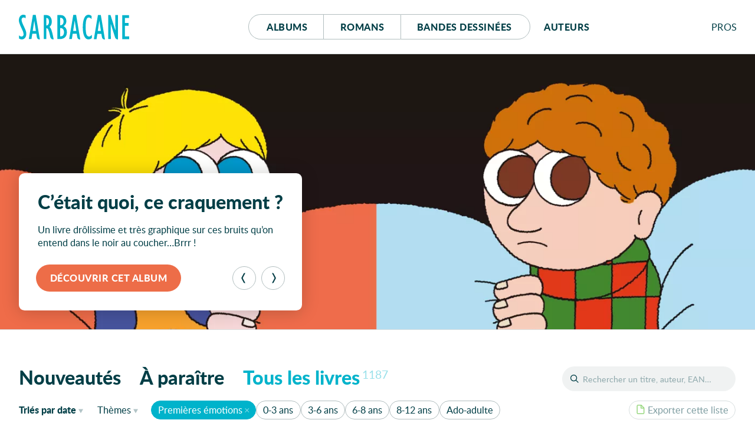

--- FILE ---
content_type: text/html; charset=UTF-8
request_url: https://editions-sarbacane.com/catalogue/theme:Premi%C3%A8res+%C3%A9motions
body_size: 23789
content:
<!doctype html>
<html lang="fr" class="desktop">
<head>
  <meta charset="utf-8">
<title>Éditions Sarbacane</title>
  <meta name="description" content="Sarbacane est une maison d'édition française spécialisée dans la création d’albums jeunesse, de romans et de BD pour ados et jeunes adultes.">
  <meta name="viewport" content="width=device-width, initial-scale=1, maximum-scale=1">
  <meta name="tdm-reservation" content="1">
  <meta name="tdm-policy" content="https://editions-sarbacane.com/legal/policy.json">
  <meta property="og:title" content="Éditions Sarbacane"/>
  <meta property="og:description" content="Sarbacane est une maison d'édition française spécialisée dans la création d’albums jeunesse, de romans et de BD pour ados et jeunes adultes."/>
  <meta property="og:locale" content="fr_FR" />
  <meta property="og:type" content="website"/>
  <meta property="og:url" content="https://editions-sarbacane.com/catalogue"/>
  <meta property="og:image" content="https://editions-sarbacane.com/media/site/8968bc5dde-1686082008/banner.png"/>
  <meta property="og:image:width" content="1640" />
  <meta property="og:image:height" content="720" />
  <meta property="og:image:alt" content="Catalogue" />
  <link rel="manifest" href="https://editions-sarbacane.com/site.webmanifest">
  <link rel="apple-touch-icon" href="https://editions-sarbacane.com/assets/img/icon.png">
  <link rel="stylesheet" href="https://editions-sarbacane.com/assets/css/style-20251208.css">
  <link rel="preload" as="font" href="https://editions-sarbacane.com/assets/fonts/lato-bold.woff2" type="font/woff2" crossorigin="anonymous">
  <link rel="preload" as="font" href="https://editions-sarbacane.com/assets/fonts/lato-regular.woff2" type="font/woff2" crossorigin="anonymous">
  <link rel="preload" as="font" href="https://editions-sarbacane.com/assets/fonts/lato-bolditalic.woff2" type="font/woff2" crossorigin="anonymous">
  <link rel="preload" as="font" href="https://editions-sarbacane.com/assets/fonts/lato-italic.woff2" type="font/woff2" crossorigin="anonymous">
  <meta name="theme-color" content="#003E46">
</head>
<body style="display: none;">
  <div id="site" class="site">
    <header id="site-header" class="home-header">
      <div class="container">
        <p class="logo"><a href="https://editions-sarbacane.com"><svg xmlns="http://www.w3.org/2000/svg" viewBox="0 0 187 42" aria-labelledby="logo-header"><title id="logo-header">Éditions Sarbacane</title><path d="M179.87 36.67V18.75h6.04v-4.76h-6.04V5.4h6.76V.64h-11.49v40.79H187v-4.76h-7.13zM8.31 19.36c-2.1-4.45-2.65-5.68-3.2-7.63a11.84 11.84 0 0 1-.54-3.18C4.57 6.17 5.94 4.7 8 4.7c1.32 0 2 .25 3.53 1.35V1.1A7.63 7.63 0 0 0 7.43 0C3.08 0 0 4 0 9.47a13.09 13.09 0 0 0 .44 3.41 57.24 57.24 0 0 0 3.68 9.35L6 26.2a16.85 16.85 0 0 1 2 7 3.62 3.62 0 0 1-3.53 3.91 6.11 6.11 0 0 1-4.29-2.2v5.44A8.38 8.38 0 0 0 5 41.9c4.46 0 7.6-3.91 7.6-9.53a15.48 15.48 0 0 0-.45-3.66c-.59-2.21-1.42-4.16-3.84-9.35zM35.42 40.83L28.59.31h-4.84l-6.93 41h4.51l1.43-9h6.83l.77 5c.06.08.14.8.25 1.18a4.63 4.63 0 0 0 4.32 3.44h.66v-.22zM23.48 27.54l2.58-17.22h.11l2.65 17.22zM103.89 40.83L97.07.31h-4.84l-6.94 41h4.51l1.44-9h6.81l.78 5c0 .08.14.8.25 1.18a4.63 4.63 0 0 0 4.32 3.44h.67v-.22zM92 27.54l2.57-17.22h.12l2.64 17.22zM145.74 40.91L138.91.39h-4.84l-6.93 41h4.51l1.43-9h6.84l.76 5c0 .07.14.78.25 1.17a4.65 4.65 0 0 0 4.32 3.44h.68v-.23zm-12-13.29l2.59-17.22h.12l2.64 17.22zM75.79 19.42a10.23 10.23 0 0 0 4.72-8.73 10 10 0 0 0-2.75-7.15c-2-2.19-4.07-3-7.75-3h-4.74v40.8h4a13.16 13.16 0 0 0 6.06-1.11c3.95-1.82 6.11-5.61 6.11-10.74-.04-4.76-1.91-8.11-5.65-10.07zM70 5.21h.43c3.3 0 5.35 2.42 5.35 6.09 0 4.15-2 6.6-5.35 6.6H70zm.82 31.45H70v-14h.43c3.8 0 6.06 2.51 6.06 6.85.01 4.49-1.97 7.15-5.66 7.15zM115.31 34.93a11.12 11.12 0 0 1-1.31-3.36 58.37 58.37 0 0 1-.77-10.38c0-11.72 1.54-16.49 5.28-16.49 1.65 0 3.3 1 4.85 2.75V2.14A8.77 8.77 0 0 0 118.11 0c-6.21 0-9.78 7.88-9.78 21.43 0 13 3.57 20.47 9.73 20.47a8.25 8.25 0 0 0 5.73-2.32v-5.5c-2.26 2.2-3.48 2.93-5.07 2.93a4.18 4.18 0 0 1-3.41-2.08zM163.64 26.16l-.11.12L155.34.55h-3.8v40.8h4.35l-.06-25.29.11-.12L163 38.25a11.37 11.37 0 0 0 .43 1.07 4.3 4.3 0 0 0 4 2.59h.57V.55h-4.41zM57.18 33c0-.09 0-.19-.06-.29a75 75 0 0 0-2.18-7.46A11.67 11.67 0 0 0 52 20.58c2.58-2 3.8-4.76 3.8-9 0-4.64-2-8.54-5.29-10.14a10.17 10.17 0 0 0-4.77-.89h-3.57v40.8h4.41V23a3.18 3.18 0 0 1 3.08 1.9 45.79 45.79 0 0 1 2.85 9.4l.77 3.7c.52 1.77 2.09 3.72 4 3.87h1.74v-.19zM46.79 18.2h-.21V5.43C49.38 5.5 51 7.57 51 12c0 4.06-1.68 6.2-4.21 6.2z"/></svg></a></p>
        <nav id="menu">
          <div class="buttons">
            <a href="https://editions-sarbacane.com/albums">Albums</a>
            <a href="https://editions-sarbacane.com/romans">Romans</a>
            <a href="https://editions-sarbacane.com/bd">B<span>andes </span>d<span>essinées</span></a>
          </div>
          <a href="https://editions-sarbacane.com/auteurs">Auteurs</a>
        </nav>
        <div id="pros" class="submenu">
          <input id="pros-toggle" class="visuallyhidden" type="checkbox" />
          <label class="noselect close-modal" for="pros-toggle"></label>
          <label id="pros-label" class="noselect" for="pros-toggle">Pro<span>fessionnel</span>s</label>
          <div id="pros-popup" class="popup">
            <p class="popup-header login">Professionnels</p>
            <form method="POST" class="no-smoothState">
              <label for="popupusername" class="visuallyhidden">Adresse e-mail</label>
              <input type="text" id="popupusername" name="popupusername" placeholder="Adresse e-mail" required>
              <div class="field-password">
                <label for="popuppassword" class="visuallyhidden">Mot de passe</label>
                <input type="password" id="popuppassword" name="popuppassword" placeholder="Mot de passe" required>
                <i class="password-hint"></i>
              </div>
              <button class="button cta" type="submit" name="popuplogin" value="login">Se connecter</button>
            </form>
            <a class="minus" href="https://editions-sarbacane.com/professionnels/reinitialiser">Mot de passe oublié ?</a>
            <div class="inscription">
              <p>Cet espace est <strong class="popupunderline">réservé aux professionnel·le·s du livre</strong>. Il donne accès à des infos et ressources exclusives.</p>
              <a class="signup button" href="https://editions-sarbacane.com/professionnels/inscription">S’inscrire</a>
              <a class="minus" href="https://editions-sarbacane.com/professionnels">En savoir plus</a>
            </div>
          </div>
        </div>
      </div>
    </header>
    <script type="application/ld+json">
    {
      "@context":"https://schema.org",
      "@type": "Website",
      "name" : "Éditions Sarbacane",
      "description": "Sarbacane est une maison d'édition française spécialisée dans la création d’albums jeunesse, de romans et de BD pour ados et jeunes adultes.",
      "url": "https://editions-sarbacane.com/catalogue",
      "creator": {
        "@type": "Organization",
        "name": "Éditions Sarbacane",
        "url": "https://editions-sarbacane.com",
        "logo": "https://editions-sarbacane.com/media/site/8968bc5dde-1686082008/banner-800x.png",
        "sameAs": [
          "https://www.facebook.com/fanpage.editions.sarbacane/",
          "https://www.instagram.com/editionssarbacane/",
          "https://twitter.com/ESarbacane"
        ],
        "email": "administration@sarbacane.net",
        "telephone" : "+330142466207",
        "address": {
          "@type": "PostalAddress",
          "streetAddress": "35, rue de Châteaudun",
          "addressLocality": "Paris",
          "postalCode": "75009",
          "addressCountry": "France"
        }
      }
    }
    </script>
    <main id="index">
      <section id="featured" class="slider">
        <h2 class="visuallyhidden">À la une</h2>
        <div id="captioncontainer">
          <div class="slidecaption" style="">
            <div class="slidetexts">
              <h3 class="title">C&#8217;était quoi, ce craquement&#160;?</h3>
              <p>Un livre drôlissime et très graphique sur ces bruits qu’on entend dans le noir au coucher…Brrr&#160;!</p>
            </div>
            <div class="controls">
              <a href="https://editions-sarbacane.com/albums/c-etait-quoi-ce-craquement" class="slidelink button" style="background-color:#ED6D48"><span>Découvrir cet album</span></a>
              <div class="prevnext">
                <button class="prev" type="button" aria-label="Précédent"><svg viewBox="0 0 100 100"><path d="M26.81 50.026l20.68-37.783C49.252 9.025 52.795 7 56.664 7h6.146L39.334 50.026 62.81 93h-6.198c-3.872 0-7.416-2.027-9.177-5.247L26.81 50.026z"></path></svg></button><button class="next" type="button" aria-label="Suivant"><svg viewBox="0 0 100 100"><path d="M26.81 50.026l20.68-37.783C49.252 9.025 52.795 7 56.664 7h6.146L39.334 50.026 62.81 93h-6.198c-3.872 0-7.416-2.027-9.177-5.247L26.81 50.026z" transform="translate(100, 100) rotate(180) "></path></svg></button>
              </div>
            </div>
          </div>
        </div>
        <figure>
          <a href="https://editions-sarbacane.com/albums/c-etait-quoi-ce-craquement">
            <picture style="color:#ED6D48">
              <source srcset="https://editions-sarbacane.com/media/site/96c04f5d21-1767966395/banniere-c-etait-quoi-ce-craquement-600x238-crop-q80.webp 600w, https://editions-sarbacane.com/media/site/96c04f5d21-1767966395/banniere-c-etait-quoi-ce-craquement-1400x554-crop-q80.webp 1400w, https://editions-sarbacane.com/media/site/96c04f5d21-1767966395/banniere-c-etait-quoi-ce-craquement-1920x760-crop-q80.webp 1920w" type="image/webp" sizes="100vw">
              <img srcset="https://editions-sarbacane.com/media/site/96c04f5d21-1767966395/banniere-c-etait-quoi-ce-craquement-600x238-crop-q80.jpg 600w, https://editions-sarbacane.com/media/site/96c04f5d21-1767966395/banniere-c-etait-quoi-ce-craquement-1400x554-crop-q80.jpg 1400w, https://editions-sarbacane.com/media/site/96c04f5d21-1767966395/banniere-c-etait-quoi-ce-craquement-1920x760-crop-q80.jpg 1920w" alt="C&#8217;était quoi, ce craquement&#160;?"/>
            </picture>
          </a>
          <figcaption>
            <div class="slidecaption">
              <div class="slidetexts">
                <h3 class="title">C&#8217;était quoi, ce craquement&#160;?</h3>
                <p>Un livre drôlissime et très graphique sur ces bruits qu’on entend dans le noir au coucher…Brrr&#160;!</p>
              </div>
              <div class="controls">
                <a href="https://editions-sarbacane.com/albums/c-etait-quoi-ce-craquement" class="slidelink button" style="background-color:#ED6D48"><span>Découvrir cet album</span></a>
              </div>
            </div>
          </figcaption>
        </figure>
        <figure>
          <a href="https://editions-sarbacane.com/romans/mamie-pirouette">
            <picture style="color:#EF81B2">
              <source data-flickity-lazyload-srcset="https://editions-sarbacane.com/media/site/59c5c944c7-1767966350/banniere-mamie-pirouette-600x238-crop-q80.webp 600w, https://editions-sarbacane.com/media/site/59c5c944c7-1767966350/banniere-mamie-pirouette-1400x554-crop-q80.webp 1400w, https://editions-sarbacane.com/media/site/59c5c944c7-1767966350/banniere-mamie-pirouette-1920x760-crop-q80.webp 1920w" type="image/webp" sizes="100vw">
              <img
              data-flickity-lazyload-srcset="https://editions-sarbacane.com/media/site/59c5c944c7-1767966350/banniere-mamie-pirouette-600x238-crop-q80.jpg 600w, https://editions-sarbacane.com/media/site/59c5c944c7-1767966350/banniere-mamie-pirouette-1400x554-crop-q80.jpg 1400w, https://editions-sarbacane.com/media/site/59c5c944c7-1767966350/banniere-mamie-pirouette-1920x760-crop-q80.jpg 1920w" src="[data-uri]" alt="Mamie Pirouette"/>
            </picture>
          </a>
          <figcaption>
            <div class="slidecaption">
              <div class="slidetexts">
                <h3 class="title">Mamie Pirouette</h3>
                <p>Quand la danse classique vire à la tyrannie, une solution&#160;: appeler Mamie Marguerite et sa bande de copains retraités&#160;!</p>
              </div>
              <div class="controls">
                <a href="https://editions-sarbacane.com/romans/mamie-pirouette" class="slidelink button" style="background-color:#EF81B2"><span>Découvrir ce roman</span></a>
              </div>
            </div>
          </figcaption>
        </figure>
        <figure>
          <a href="https://editions-sarbacane.com/evenements/inscris-toi-au-club-gurty">
            <picture style="color:#FEEC03">
              <source data-flickity-lazyload-srcset="https://editions-sarbacane.com/media/site/12de0e06fa-1749634483/banniere-inscris-toi-au-club-gurty-600x238-crop-q80.webp 600w, https://editions-sarbacane.com/media/site/12de0e06fa-1749634483/banniere-inscris-toi-au-club-gurty-1400x554-crop-q80.webp 1400w, https://editions-sarbacane.com/media/site/12de0e06fa-1749634483/banniere-inscris-toi-au-club-gurty-1920x760-crop-q80.webp 1920w" type="image/webp" sizes="100vw">
              <img
              data-flickity-lazyload-srcset="https://editions-sarbacane.com/media/site/12de0e06fa-1749634483/banniere-inscris-toi-au-club-gurty-600x238-crop-q80.jpg 600w, https://editions-sarbacane.com/media/site/12de0e06fa-1749634483/banniere-inscris-toi-au-club-gurty-1400x554-crop-q80.jpg 1400w, https://editions-sarbacane.com/media/site/12de0e06fa-1749634483/banniere-inscris-toi-au-club-gurty-1920x760-crop-q80.jpg 1920w" src="[data-uri]" alt="Nouveau  : Le Club Gurty !"/>
            </picture>
          </a>
          <figcaption>
            <div class="slidecaption">
              <div class="slidetexts">
                <h3 class="title">Nouveau &#160;: Le Club Gurty&#160;!</h3>
                <p>🎊 🐾 Deviens membre privilégié de l&#8217;aventure&#160;! Pour t&#8217;inscrire, c&#8217;est ICI</p>
              </div>
              <div class="controls">
                <a href="https://editions-sarbacane.com/evenements/inscris-toi-au-club-gurty" class="slidelink button dark" style="background-color:#FEEC03"><span>En savoir plus</span></a>
              </div>
            </div>
          </figcaption>
        </figure>
        <figure>
          <a href="https://editions-sarbacane.com/albums/qui-l-a-vu">
            <picture style="color:#A1D4F4">
              <source data-flickity-lazyload-srcset="https://editions-sarbacane.com/media/site/2eacb5909f-1767966444/banniere-qui-l-a-vu-600x238-crop-q80.webp 600w, https://editions-sarbacane.com/media/site/2eacb5909f-1767966444/banniere-qui-l-a-vu-1400x554-crop-q80.webp 1400w, https://editions-sarbacane.com/media/site/2eacb5909f-1767966444/banniere-qui-l-a-vu-1920x760-crop-q80.webp 1920w" type="image/webp" sizes="100vw">
              <img
              data-flickity-lazyload-srcset="https://editions-sarbacane.com/media/site/2eacb5909f-1767966444/banniere-qui-l-a-vu-600x238-crop-q80.jpg 600w, https://editions-sarbacane.com/media/site/2eacb5909f-1767966444/banniere-qui-l-a-vu-1400x554-crop-q80.jpg 1400w, https://editions-sarbacane.com/media/site/2eacb5909f-1767966444/banniere-qui-l-a-vu-1920x760-crop-q80.jpg 1920w" src="[data-uri]" alt="Qui l'a vu ?"/>
            </picture>
          </a>
          <figcaption>
            <div class="slidecaption">
              <div class="slidetexts">
                <h3 class="title">Qui l&#8217;a vu&#160;?</h3>
                <p>Un bébé explore sa maison à la recherche de son ours en peluche. Un jeu de cherche et trouve qui implique tous les membres de la famille.</p>
              </div>
              <div class="controls">
                <a href="https://editions-sarbacane.com/albums/qui-l-a-vu" class="slidelink button" style="background-color:#A1D4F4"><span>Découvrir cet album</span></a>
              </div>
            </div>
          </figcaption>
        </figure>
        <figure>
          <a href="https://editions-sarbacane.com/bd/beril-en-bataille">
            <picture style="color:#D3AB28">
              <source data-flickity-lazyload-srcset="https://editions-sarbacane.com/media/site/843f264d6a-1764239909/banniere-beril-en-bataille-600x238-crop-q80.webp 600w, https://editions-sarbacane.com/media/site/843f264d6a-1764239909/banniere-beril-en-bataille-1400x554-crop-q80.webp 1400w, https://editions-sarbacane.com/media/site/843f264d6a-1764239909/banniere-beril-en-bataille-1920x760-crop-q80.webp 1920w" type="image/webp" sizes="100vw">
              <img
              data-flickity-lazyload-srcset="https://editions-sarbacane.com/media/site/843f264d6a-1764239909/banniere-beril-en-bataille-600x238-crop-q80.jpg 600w, https://editions-sarbacane.com/media/site/843f264d6a-1764239909/banniere-beril-en-bataille-1400x554-crop-q80.jpg 1400w, https://editions-sarbacane.com/media/site/843f264d6a-1764239909/banniere-beril-en-bataille-1920x760-crop-q80.jpg 1920w" src="[data-uri]" alt="Béril en bataille"/>
            </picture>
          </a>
          <figcaption>
            <div class="slidecaption">
              <div class="slidetexts">
                <h3 class="title">Béril en bataille</h3>
                <p>L’humanité des bêtes</p>
              </div>
              <div class="controls">
                <a href="https://editions-sarbacane.com/bd/beril-en-bataille" class="slidelink button" style="background-color:#D3AB28"><span>Découvrir cette BD</span></a>
              </div>
            </div>
          </figcaption>
        </figure>
        <figure>
          <a href="https://editions-sarbacane.com/romans/celui-qui-hantait-le-manoir">
            <picture style="color:#4B61A9">
              <source data-flickity-lazyload-srcset="https://editions-sarbacane.com/media/site/0bbd2e3e2e-1767966328/banniere-celui-qui-hantait-le-manoir-600x238-crop-q80.webp 600w, https://editions-sarbacane.com/media/site/0bbd2e3e2e-1767966328/banniere-celui-qui-hantait-le-manoir-1400x554-crop-q80.webp 1400w, https://editions-sarbacane.com/media/site/0bbd2e3e2e-1767966328/banniere-celui-qui-hantait-le-manoir-1920x760-crop-q80.webp 1920w" type="image/webp" sizes="100vw">
              <img
              data-flickity-lazyload-srcset="https://editions-sarbacane.com/media/site/0bbd2e3e2e-1767966328/banniere-celui-qui-hantait-le-manoir-600x238-crop-q80.jpg 600w, https://editions-sarbacane.com/media/site/0bbd2e3e2e-1767966328/banniere-celui-qui-hantait-le-manoir-1400x554-crop-q80.jpg 1400w, https://editions-sarbacane.com/media/site/0bbd2e3e2e-1767966328/banniere-celui-qui-hantait-le-manoir-1920x760-crop-q80.jpg 1920w" src="[data-uri]" alt="Celui qui hantait le manoir"/>
            </picture>
          </a>
          <figcaption>
            <div class="slidecaption">
              <div class="slidetexts">
                <h3 class="title">Celui qui hantait le manoir</h3>
                <p>Après &#8220;La Dragonne et le Drôle&#8221;, le grand retour de Damien Galisson dans un univers fantastique et frissonnant.</p>
              </div>
              <div class="controls">
                <a href="https://editions-sarbacane.com/romans/celui-qui-hantait-le-manoir" class="slidelink button" style="background-color:#4B61A9"><span>Découvrir ce roman</span></a>
              </div>
            </div>
          </figcaption>
        </figure>
        <figure>
          <a href="https://editions-sarbacane.com/bd/retour-a-carmelites">
            <picture style="color:#377ABE">
              <source data-flickity-lazyload-srcset="https://editions-sarbacane.com/media/site/13c950ecfe-1767966513/banniere-retour-a-carmelites-600x238-crop-q80.webp 600w, https://editions-sarbacane.com/media/site/13c950ecfe-1767966513/banniere-retour-a-carmelites-1400x554-crop-q80.webp 1400w, https://editions-sarbacane.com/media/site/13c950ecfe-1767966513/banniere-retour-a-carmelites-1920x760-crop-q80.webp 1920w" type="image/webp" sizes="100vw">
              <img
              data-flickity-lazyload-srcset="https://editions-sarbacane.com/media/site/13c950ecfe-1767966513/banniere-retour-a-carmelites-600x238-crop-q80.jpg 600w, https://editions-sarbacane.com/media/site/13c950ecfe-1767966513/banniere-retour-a-carmelites-1400x554-crop-q80.jpg 1400w, https://editions-sarbacane.com/media/site/13c950ecfe-1767966513/banniere-retour-a-carmelites-1920x760-crop-q80.jpg 1920w" src="[data-uri]" alt="Retour à Carmélites"/>
            </picture>
          </a>
          <figcaption>
            <div class="slidecaption">
              <div class="slidetexts">
                <h3 class="title">Retour à Carmélites</h3>
                <p>Quête amoureuse en ville&#160;: la nouvelle Amélie Poulain&#160;!</p>
              </div>
              <div class="controls">
                <a href="https://editions-sarbacane.com/bd/retour-a-carmelites" class="slidelink button" style="background-color:#377ABE"><span>Découvrir cette BD</span></a>
              </div>
            </div>
          </figcaption>
        </figure>
        <figure>
          <a href="https://editions-sarbacane.com/bd/god-bless-america">
            <picture style="color:#9F998F">
              <source data-flickity-lazyload-srcset="https://editions-sarbacane.com/media/site/a8080831b0-1767966305/banniere-god-bless-america-600x238-crop-q80.webp 600w, https://editions-sarbacane.com/media/site/a8080831b0-1767966305/banniere-god-bless-america-1400x554-crop-q80.webp 1400w, https://editions-sarbacane.com/media/site/a8080831b0-1767966305/banniere-god-bless-america-1920x760-crop-q80.webp 1920w" type="image/webp" sizes="100vw">
              <img
              data-flickity-lazyload-srcset="https://editions-sarbacane.com/media/site/a8080831b0-1767966305/banniere-god-bless-america-600x238-crop-q80.jpg 600w, https://editions-sarbacane.com/media/site/a8080831b0-1767966305/banniere-god-bless-america-1400x554-crop-q80.jpg 1400w, https://editions-sarbacane.com/media/site/a8080831b0-1767966305/banniere-god-bless-america-1920x760-crop-q80.jpg 1920w" src="[data-uri]" alt="God Bless America"/>
            </picture>
          </a>
          <figcaption>
            <div class="slidecaption">
              <div class="slidetexts">
                <h3 class="title">God Bless America</h3>
                <p>Les racines du mal</p>
              </div>
              <div class="controls">
                <a href="https://editions-sarbacane.com/bd/god-bless-america" class="slidelink button" style="background-color:#9F998F"><span>Découvrir cette BD</span></a>
              </div>
            </div>
          </figcaption>
        </figure>
        <figure>
          <a href="https://editions-sarbacane.com/albums/maman-parle-aux-pommes">
            <picture style="color:#E9A747">
              <source data-flickity-lazyload-srcset="https://editions-sarbacane.com/media/site/ac8a20fe36-1767966421/banniere-maman-parle-aux-pommes-600x238-crop-q80.webp 600w, https://editions-sarbacane.com/media/site/ac8a20fe36-1767966421/banniere-maman-parle-aux-pommes-1400x554-crop-q80.webp 1400w, https://editions-sarbacane.com/media/site/ac8a20fe36-1767966421/banniere-maman-parle-aux-pommes-1920x760-crop-q80.webp 1920w" type="image/webp" sizes="100vw">
              <img
              data-flickity-lazyload-srcset="https://editions-sarbacane.com/media/site/ac8a20fe36-1767966421/banniere-maman-parle-aux-pommes-600x238-crop-q80.jpg 600w, https://editions-sarbacane.com/media/site/ac8a20fe36-1767966421/banniere-maman-parle-aux-pommes-1400x554-crop-q80.jpg 1400w, https://editions-sarbacane.com/media/site/ac8a20fe36-1767966421/banniere-maman-parle-aux-pommes-1920x760-crop-q80.jpg 1920w" src="[data-uri]" alt="Maman parle aux pommes"/>
            </picture>
          </a>
          <figcaption>
            <div class="slidecaption">
              <div class="slidetexts">
                <h3 class="title">Maman parle aux pommes</h3>
                <p>Un superbe album qui touche, sur un sujet grave - mais répandu. Indispensable&#160;!</p>
              </div>
              <div class="controls">
                <a href="https://editions-sarbacane.com/albums/maman-parle-aux-pommes" class="slidelink button" style="background-color:#E9A747"><span>Découvrir cet album</span></a>
              </div>
            </div>
          </figcaption>
        </figure>
      </section>
      <div id="catalogue" class="">
        <h1 class="visuallyhidden">Catalogue</h1>
        <header id="catalogue-header">
          <div id="search">
            <input id="search-toggle" class="visuallyhidden" type="checkbox" />
            <label id="search-label" for="search-toggle"></label>
            <form role="search" method="GET" action="https://editions-sarbacane.com/catalogue/">
              <input type="text" id="book-search" placeholder="Rechercher un titre, auteur, EAN…" name="recherche" value=""><button type="submit">OK</button>
              <label id="book-search-label" class="visuallyhidden" for="book-search">Rechercher un titre, un auteur, un EAN</label>
            </form>
          </div>
          <div id="catalogue-categories" class="all">
            <input id="categories-toggle" class="visuallyhidden" type="checkbox" />
            <label id="categories-label" for="categories-toggle">Tous les livres</label>
            <ul id="categories-popup" class="popup">
              <li><a href="https://editions-sarbacane.com" class="new">Nouveautés</a></li><li><a href="https://editions-sarbacane.com/a-paraitre" class="upcoming">À paraître</a></li><li><a href="https://editions-sarbacane.com/catalogue" class="all">Tous les livres<sup>1187</sup></a></li>
            </ul>
          </div>
          <div id="catalogue-filters">
            <div class="container">
              <div id="sorting" class="submenu">
                <input id="sorting-toggle" class="visuallyhidden" type="checkbox" />
                <label id="sorting-label" class="noselect" for="sorting-toggle"><span>Triés </span><span>par</span> date<span class="sr-only"> de parution</span></label>
                <ul id="sorting-popup" class="popup">
                  <li><a href="https://editions-sarbacane.com/catalogue/theme:Premières+émotions" class="current">Date <span>de parution</span></a></li>
                  <li><a href="https://editions-sarbacane.com/catalogue/tri:par-titre/theme:Premières+émotions" >Titre</a></li>
                </ul>
              </div>
              <div id="filter-themes" class="submenu">
                <input id="themes-toggle" class="visuallyhidden" type="checkbox" />
                <label id="themes-label" class="noselect" for="themes-toggle">Thèmes</label>
                <div id="themes-popup" class="popup">
                  <div id="all-themes">
                    <h4 class="visuallyhidden">Tous les thèmes</h4>
                    <ul>
                      <li>
                        <a href="https://editions-sarbacane.com/catalogue/theme:1920" >1920</a>
                      </li>
                      <li>
                        <a href="https://editions-sarbacane.com/catalogue/theme:1930%27s" >1930's</a>
                      </li>
                      <li>
                        <a href="https://editions-sarbacane.com/catalogue/theme:1950" >1950</a>
                      </li>
                      <li>
                        <a href="https://editions-sarbacane.com/catalogue/theme:1950-1960" >1950-1960</a>
                      </li>
                      <li>
                        <a href="https://editions-sarbacane.com/catalogue/theme:1er+mai" >1er mai</a>
                      </li>
                      <li>
                        <a href="https://editions-sarbacane.com/catalogue/theme:Ab%C3%A9c%C3%A9daire" >Abécédaire</a>
                      </li>
                      <li>
                        <a href="https://editions-sarbacane.com/catalogue/theme:Abeilles" >Abeilles</a>
                      </li>
                      <li>
                        <a href="https://editions-sarbacane.com/catalogue/theme:Absurde" >Absurde</a>
                      </li>
                      <li>
                        <a href="https://editions-sarbacane.com/catalogue/theme:Accepation+de+soi" >Accepation de soi</a>
                      </li>
                      <li>
                        <a href="https://editions-sarbacane.com/catalogue/theme:Accueil" >Accueil</a>
                      </li>
                      <li>
                        <a href="https://editions-sarbacane.com/catalogue/theme:acteur" >acteur</a>
                      </li>
                      <li>
                        <a href="https://editions-sarbacane.com/catalogue/theme:Action" >Action</a>
                      </li>
                      <li>
                        <a href="https://editions-sarbacane.com/catalogue/theme:Actrice" >Actrice</a>
                      </li>
                      <li>
                        <a href="https://editions-sarbacane.com/catalogue/theme:Adaptation" >Adaptation</a>
                      </li>
                      <li>
                        <a href="https://editions-sarbacane.com/catalogue/theme:Ado" >Ado</a>
                      </li>
                      <li>
                        <a href="https://editions-sarbacane.com/catalogue/theme:Adolescence" >Adolescence</a>
                      </li>
                      <li>
                        <a href="https://editions-sarbacane.com/catalogue/theme:Adoption" >Adoption</a>
                      </li>
                      <li>
                        <a href="https://editions-sarbacane.com/catalogue/theme:Afghanistan" >Afghanistan</a>
                      </li>
                      <li>
                        <a href="https://editions-sarbacane.com/catalogue/theme:Afrique" >Afrique</a>
                      </li>
                      <li>
                        <a href="https://editions-sarbacane.com/catalogue/theme:Afrique+coloniale" >Afrique coloniale</a>
                      </li>
                      <li>
                        <a href="https://editions-sarbacane.com/catalogue/theme:Afro-am%C3%A9ricains" >Afro-américains</a>
                      </li>
                      <li>
                        <a href="https://editions-sarbacane.com/catalogue/theme:Agir" >Agir</a>
                      </li>
                      <li>
                        <a href="https://editions-sarbacane.com/catalogue/theme:Album+sans+texte" >Album sans texte</a>
                      </li>
                      <li>
                        <a href="https://editions-sarbacane.com/catalogue/theme:Aliens" >Aliens</a>
                      </li>
                      <li>
                        <a href="https://editions-sarbacane.com/catalogue/theme:Allemagne" >Allemagne</a>
                      </li>
                      <li>
                        <a href="https://editions-sarbacane.com/catalogue/theme:Allemagne+1930%27s" >Allemagne 1930's</a>
                      </li>
                      <li>
                        <a href="https://editions-sarbacane.com/catalogue/theme:Am%C3%A9rique" >Amérique</a>
                      </li>
                      <li>
                        <a href="https://editions-sarbacane.com/catalogue/theme:Ami+imaginaire" >Ami imaginaire</a>
                      </li>
                      <li>
                        <a href="https://editions-sarbacane.com/catalogue/theme:Ami+Imaginaire" >Ami Imaginaire</a>
                      </li>
                      <li>
                        <a href="https://editions-sarbacane.com/catalogue/theme:Amiti%C3%A9" >Amitié</a>
                      </li>
                      <li>
                        <a href="https://editions-sarbacane.com/catalogue/theme:Amour" >Amour</a>
                      </li>
                      <li>
                        <a href="https://editions-sarbacane.com/catalogue/theme:Amour+de+jeunesse" >Amour de jeunesse</a>
                      </li>
                      <li>
                        <a href="https://editions-sarbacane.com/catalogue/theme:Amour+de+soi" >Amour de soi</a>
                      </li>
                      <li>
                        <a href="https://editions-sarbacane.com/catalogue/theme:Amour+impossible" >Amour impossible</a>
                      </li>
                      <li>
                        <a href="https://editions-sarbacane.com/catalogue/theme:Amour+lesbien" >Amour lesbien</a>
                      </li>
                      <li>
                        <a href="https://editions-sarbacane.com/catalogue/theme:Amour+maternel" >Amour maternel</a>
                      </li>
                      <li>
                        <a href="https://editions-sarbacane.com/catalogue/theme:Analyse+litt%C3%A9raire" >Analyse littéraire</a>
                      </li>
                      <li>
                        <a href="https://editions-sarbacane.com/catalogue/theme:Anatomie" >Anatomie</a>
                      </li>
                      <li>
                        <a href="https://editions-sarbacane.com/catalogue/theme:Anglais" >Anglais</a>
                      </li>
                      <li>
                        <a href="https://editions-sarbacane.com/catalogue/theme:Angleterre" >Angleterre</a>
                      </li>
                      <li>
                        <a href="https://editions-sarbacane.com/catalogue/theme:Angoisse" >Angoisse</a>
                      </li>
                      <li>
                        <a href="https://editions-sarbacane.com/catalogue/theme:Animal+de+compagnie" >Animal de compagnie</a>
                      </li>
                      <li>
                        <a href="https://editions-sarbacane.com/catalogue/theme:Animal+familier" >Animal familier</a>
                      </li>
                      <li>
                        <a href="https://editions-sarbacane.com/catalogue/theme:Animaux" >Animaux</a>
                      </li>
                      <li>
                        <a href="https://editions-sarbacane.com/catalogue/theme:Ann%C3%A9e+50" >Année 50</a>
                      </li>
                      <li>
                        <a href="https://editions-sarbacane.com/catalogue/theme:Ann%C3%A9es+30" >Années 30</a>
                      </li>
                      <li>
                        <a href="https://editions-sarbacane.com/catalogue/theme:Ann%C3%A9es+50" >Années 50</a>
                      </li>
                      <li>
                        <a href="https://editions-sarbacane.com/catalogue/theme:Ann%C3%A9es+70" >Années 70</a>
                      </li>
                      <li>
                        <a href="https://editions-sarbacane.com/catalogue/theme:Anniversaire" >Anniversaire</a>
                      </li>
                      <li>
                        <a href="https://editions-sarbacane.com/catalogue/theme:Anti-h%C3%A9ros" >Anti-héros</a>
                      </li>
                      <li>
                        <a href="https://editions-sarbacane.com/catalogue/theme:Anti-manuel+didactique" >Anti-manuel didactique</a>
                      </li>
                      <li>
                        <a href="https://editions-sarbacane.com/catalogue/theme:Anticipation" >Anticipation</a>
                      </li>
                      <li>
                        <a href="https://editions-sarbacane.com/catalogue/theme:Antih%C3%A9ros" >Antihéros</a>
                      </li>
                      <li>
                        <a href="https://editions-sarbacane.com/catalogue/theme:Antiquit%C3%A9" >Antiquité</a>
                      </li>
                      <li>
                        <a href="https://editions-sarbacane.com/catalogue/theme:Apiculture" >Apiculture</a>
                      </li>
                      <li>
                        <a href="https://editions-sarbacane.com/catalogue/theme:Apocalypse" >Apocalypse</a>
                      </li>
                      <li>
                        <a href="https://editions-sarbacane.com/catalogue/theme:Appalaches" >Appalaches</a>
                      </li>
                      <li>
                        <a href="https://editions-sarbacane.com/catalogue/theme:Apparences" >Apparences</a>
                      </li>
                      <li>
                        <a href="https://editions-sarbacane.com/catalogue/theme:Apprenti+D%C3%A9tective" >Apprenti Détective</a>
                      </li>
                      <li>
                        <a href="https://editions-sarbacane.com/catalogue/theme:Apprentie+D%C3%A9tective" >Apprentie Détective</a>
                      </li>
                      <li>
                        <a href="https://editions-sarbacane.com/catalogue/theme:Apprentissage" >Apprentissage</a>
                      </li>
                      <li>
                        <a href="https://editions-sarbacane.com/catalogue/theme:Arbre" >Arbre</a>
                      </li>
                      <li>
                        <a href="https://editions-sarbacane.com/catalogue/theme:Architecte" >Architecte</a>
                      </li>
                      <li>
                        <a href="https://editions-sarbacane.com/catalogue/theme:Architecture" >Architecture</a>
                      </li>
                      <li>
                        <a href="https://editions-sarbacane.com/catalogue/theme:Art" >Art</a>
                      </li>
                      <li>
                        <a href="https://editions-sarbacane.com/catalogue/theme:Art+brut" >Art brut</a>
                      </li>
                      <li>
                        <a href="https://editions-sarbacane.com/catalogue/theme:Art+conceptuel" >Art conceptuel</a>
                      </li>
                      <li>
                        <a href="https://editions-sarbacane.com/catalogue/theme:Art+contemporain" >Art contemporain</a>
                      </li>
                      <li>
                        <a href="https://editions-sarbacane.com/catalogue/theme:Arts+martiaux" >Arts martiaux</a>
                      </li>
                      <li>
                        <a href="https://editions-sarbacane.com/catalogue/theme:Asie" >Asie</a>
                      </li>
                      <li>
                        <a href="https://editions-sarbacane.com/catalogue/theme:Australie" >Australie</a>
                      </li>
                      <li>
                        <a href="https://editions-sarbacane.com/catalogue/theme:Auteur" >Auteur</a>
                      </li>
                      <li>
                        <a href="https://editions-sarbacane.com/catalogue/theme:Autobiographie" >Autobiographie</a>
                      </li>
                      <li>
                        <a href="https://editions-sarbacane.com/catalogue/theme:Autochtones" >Autochtones</a>
                      </li>
                      <li>
                        <a href="https://editions-sarbacane.com/catalogue/theme:Autofiction" >Autofiction</a>
                      </li>
                      <li>
                        <a href="https://editions-sarbacane.com/catalogue/theme:Automne" >Automne</a>
                      </li>
                      <li>
                        <a href="https://editions-sarbacane.com/catalogue/theme:Autonomie" >Autonomie</a>
                      </li>
                      <li>
                        <a href="https://editions-sarbacane.com/catalogue/theme:Autre+Monde" >Autre Monde</a>
                      </li>
                      <li>
                        <a href="https://editions-sarbacane.com/catalogue/theme:Aventure" >Aventure</a>
                      </li>
                      <li>
                        <a href="https://editions-sarbacane.com/catalogue/theme:Aventure+historique" >Aventure historique</a>
                      </li>
                      <li>
                        <a href="https://editions-sarbacane.com/catalogue/theme:Aventures" >Aventures</a>
                      </li>
                      <li>
                        <a href="https://editions-sarbacane.com/catalogue/theme:Avion" >Avion</a>
                      </li>
                      <li>
                        <a href="https://editions-sarbacane.com/catalogue/theme:Avortement" >Avortement</a>
                      </li>
                      <li>
                        <a href="https://editions-sarbacane.com/catalogue/theme:Azt%C3%A8ques" >Aztèques</a>
                      </li>
                      <li>
                        <a href="https://editions-sarbacane.com/catalogue/theme:Bain" >Bain</a>
                      </li>
                      <li>
                        <a href="https://editions-sarbacane.com/catalogue/theme:Baleine" >Baleine</a>
                      </li>
                      <li>
                        <a href="https://editions-sarbacane.com/catalogue/theme:Ballon" >Ballon</a>
                      </li>
                      <li>
                        <a href="https://editions-sarbacane.com/catalogue/theme:Bandits" >Bandits</a>
                      </li>
                      <li>
                        <a href="https://editions-sarbacane.com/catalogue/theme:Banlieue" >Banlieue</a>
                      </li>
                      <li>
                        <a href="https://editions-sarbacane.com/catalogue/theme:Banlieues" >Banlieues</a>
                      </li>
                      <li>
                        <a href="https://editions-sarbacane.com/catalogue/theme:Banquise" >Banquise</a>
                      </li>
                      <li>
                        <a href="https://editions-sarbacane.com/catalogue/theme:Bateaux" >Bateaux</a>
                      </li>
                      <li>
                        <a href="https://editions-sarbacane.com/catalogue/theme:BD+tout+public" >BD tout public</a>
                      </li>
                      <li>
                        <a href="https://editions-sarbacane.com/catalogue/theme:B%C3%A9b%C3%A9" >Bébé</a>
                      </li>
                      <li>
                        <a href="https://editions-sarbacane.com/catalogue/theme:Bestiaire" >Bestiaire</a>
                      </li>
                      <li>
                        <a href="https://editions-sarbacane.com/catalogue/theme:B%C3%AAtises" >Bêtises</a>
                      </li>
                      <li>
                        <a href="https://editions-sarbacane.com/catalogue/theme:Biblioth%C3%A8que" >Bibliothèque</a>
                      </li>
                      <li>
                        <a href="https://editions-sarbacane.com/catalogue/theme:Biodiversit%C3%A9" >Biodiversité</a>
                      </li>
                      <li>
                        <a href="https://editions-sarbacane.com/catalogue/theme:Biographie" >Biographie</a>
                      </li>
                      <li>
                        <a href="https://editions-sarbacane.com/catalogue/theme:Biopic" >Biopic</a>
                      </li>
                      <li>
                        <a href="https://editions-sarbacane.com/catalogue/theme:Birmanie" >Birmanie</a>
                      </li>
                      <li>
                        <a href="https://editions-sarbacane.com/catalogue/theme:Bivouac" >Bivouac</a>
                      </li>
                      <li>
                        <a href="https://editions-sarbacane.com/catalogue/theme:Blockbuster" >Blockbuster</a>
                      </li>
                      <li>
                        <a href="https://editions-sarbacane.com/catalogue/theme:Blues" >Blues</a>
                      </li>
                      <li>
                        <a href="https://editions-sarbacane.com/catalogue/theme:Boxe" >Boxe</a>
                      </li>
                      <li>
                        <a href="https://editions-sarbacane.com/catalogue/theme:Braquage" >Braquage</a>
                      </li>
                      <li>
                        <a href="https://editions-sarbacane.com/catalogue/theme:Br%C3%A9sil" >Brésil</a>
                      </li>
                      <li>
                        <a href="https://editions-sarbacane.com/catalogue/theme:Bricolage" >Bricolage</a>
                      </li>
                      <li>
                        <a href="https://editions-sarbacane.com/catalogue/theme:Broderies" >Broderies</a>
                      </li>
                      <li>
                        <a href="https://editions-sarbacane.com/catalogue/theme:Burkina+Faso" >Burkina Faso</a>
                      </li>
                      <li>
                        <a href="https://editions-sarbacane.com/catalogue/theme:Cabaret" >Cabaret</a>
                      </li>
                      <li>
                        <a href="https://editions-sarbacane.com/catalogue/theme:Cache-cache" >Cache-cache</a>
                      </li>
                      <li>
                        <a href="https://editions-sarbacane.com/catalogue/theme:Cadeau" >Cadeau</a>
                      </li>
                      <li>
                        <a href="https://editions-sarbacane.com/catalogue/theme:Caf%C3%A9-Th%C3%A9%C3%A2tre" >Café-Théâtre</a>
                      </li>
                      <li>
                        <a href="https://editions-sarbacane.com/catalogue/theme:Calendrier" >Calendrier</a>
                      </li>
                      <li>
                        <a href="https://editions-sarbacane.com/catalogue/theme:Cambriolage" >Cambriolage</a>
                      </li>
                      <li>
                        <a href="https://editions-sarbacane.com/catalogue/theme:Camouflage" >Camouflage</a>
                      </li>
                      <li>
                        <a href="https://editions-sarbacane.com/catalogue/theme:Campagne" >Campagne</a>
                      </li>
                      <li>
                        <a href="https://editions-sarbacane.com/catalogue/theme:Camping" >Camping</a>
                      </li>
                      <li>
                        <a href="https://editions-sarbacane.com/catalogue/theme:Canada" >Canada</a>
                      </li>
                      <li>
                        <a href="https://editions-sarbacane.com/catalogue/theme:Canard" >Canard</a>
                      </li>
                      <li>
                        <a href="https://editions-sarbacane.com/catalogue/theme:Caract%C3%A8re" >Caractère</a>
                      </li>
                      <li>
                        <a href="https://editions-sarbacane.com/catalogue/theme:Caract%C3%A8res" >Caractères</a>
                      </li>
                      <li>
                        <a href="https://editions-sarbacane.com/catalogue/theme:Carnaval" >Carnaval</a>
                      </li>
                      <li>
                        <a href="https://editions-sarbacane.com/catalogue/theme:Carnet+de+voyage" >Carnet de voyage</a>
                      </li>
                      <li>
                        <a href="https://editions-sarbacane.com/catalogue/theme:Castor" >Castor</a>
                      </li>
                      <li>
                        <a href="https://editions-sarbacane.com/catalogue/theme:Catastrophe" >Catastrophe</a>
                      </li>
                      <li>
                        <a href="https://editions-sarbacane.com/catalogue/theme:Catastrophe+naturelle" >Catastrophe naturelle</a>
                      </li>
                      <li>
                        <a href="https://editions-sarbacane.com/catalogue/theme:Catastrophe+nucl%C3%A9aire" >Catastrophe nucléaire</a>
                      </li>
                      <li>
                        <a href="https://editions-sarbacane.com/catalogue/theme:Catch" >Catch</a>
                      </li>
                      <li>
                        <a href="https://editions-sarbacane.com/catalogue/theme:Cavale" >Cavale</a>
                      </li>
                      <li>
                        <a href="https://editions-sarbacane.com/catalogue/theme:C%C3%A9l%C3%A9brit%C3%A9" >Célébrité</a>
                      </li>
                      <li>
                        <a href="https://editions-sarbacane.com/catalogue/theme:C%C3%A9libat" >Célibat</a>
                      </li>
                      <li>
                        <a href="https://editions-sarbacane.com/catalogue/theme:C%C3%A9libataire" >Célibataire</a>
                      </li>
                      <li>
                        <a href="https://editions-sarbacane.com/catalogue/theme:Censure" >Censure</a>
                      </li>
                      <li>
                        <a href="https://editions-sarbacane.com/catalogue/theme:Chagrin" >Chagrin</a>
                      </li>
                      <li>
                        <a href="https://editions-sarbacane.com/catalogue/theme:Championnat" >Championnat</a>
                      </li>
                      <li>
                        <a href="https://editions-sarbacane.com/catalogue/theme:Champs" >Champs</a>
                      </li>
                      <li>
                        <a href="https://editions-sarbacane.com/catalogue/theme:Changement+de+vie" >Changement de vie</a>
                      </li>
                      <li>
                        <a href="https://editions-sarbacane.com/catalogue/theme:Chanson" >Chanson</a>
                      </li>
                      <li>
                        <a href="https://editions-sarbacane.com/catalogue/theme:Chantier" >Chantier</a>
                      </li>
                      <li>
                        <a href="https://editions-sarbacane.com/catalogue/theme:Chasse+%C3%A0+l%27homme" >Chasse à l'homme</a>
                      </li>
                      <li>
                        <a href="https://editions-sarbacane.com/catalogue/theme:Chasse+au+tr%C3%A9sor" >Chasse au trésor</a>
                      </li>
                      <li>
                        <a href="https://editions-sarbacane.com/catalogue/theme:Chat" >Chat</a>
                      </li>
                      <li>
                        <a href="https://editions-sarbacane.com/catalogue/theme:Ch%C3%A2teau" >Château</a>
                      </li>
                      <li>
                        <a href="https://editions-sarbacane.com/catalogue/theme:Ch%C3%A2teau+hant%C3%A9" >Château hanté</a>
                      </li>
                      <li>
                        <a href="https://editions-sarbacane.com/catalogue/theme:Cherche+et+trouve" >Cherche et trouve</a>
                      </li>
                      <li>
                        <a href="https://editions-sarbacane.com/catalogue/theme:Chevalerie" >Chevalerie</a>
                      </li>
                      <li>
                        <a href="https://editions-sarbacane.com/catalogue/theme:Chevaux" >Chevaux</a>
                      </li>
                      <li>
                        <a href="https://editions-sarbacane.com/catalogue/theme:Cheveux" >Cheveux</a>
                      </li>
                      <li>
                        <a href="https://editions-sarbacane.com/catalogue/theme:Chien" >Chien</a>
                      </li>
                      <li>
                        <a href="https://editions-sarbacane.com/catalogue/theme:Chiffres" >Chiffres</a>
                      </li>
                      <li>
                        <a href="https://editions-sarbacane.com/catalogue/theme:Chili" >Chili</a>
                      </li>
                      <li>
                        <a href="https://editions-sarbacane.com/catalogue/theme:Chine" >Chine</a>
                      </li>
                      <li>
                        <a href="https://editions-sarbacane.com/catalogue/theme:Choc+culturel" >Choc culturel</a>
                      </li>
                      <li>
                        <a href="https://editions-sarbacane.com/catalogue/theme:Cin%C3%A9ma" >Cinéma</a>
                      </li>
                      <li>
                        <a href="https://editions-sarbacane.com/catalogue/theme:Cirque" >Cirque</a>
                      </li>
                      <li>
                        <a href="https://editions-sarbacane.com/catalogue/theme:Civilisation" >Civilisation</a>
                      </li>
                      <li>
                        <a href="https://editions-sarbacane.com/catalogue/theme:Classe" >Classe</a>
                      </li>
                      <li>
                        <a href="https://editions-sarbacane.com/catalogue/theme:Classes+sociales" >Classes sociales</a>
                      </li>
                      <li>
                        <a href="https://editions-sarbacane.com/catalogue/theme:Classique" >Classique</a>
                      </li>
                      <li>
                        <a href="https://editions-sarbacane.com/catalogue/theme:Cleptomanie" >Cleptomanie</a>
                      </li>
                      <li>
                        <a href="https://editions-sarbacane.com/catalogue/theme:Coffret" >Coffret</a>
                      </li>
                      <li>
                        <a href="https://editions-sarbacane.com/catalogue/theme:Col%C3%A8re" >Colère</a>
                      </li>
                      <li>
                        <a href="https://editions-sarbacane.com/catalogue/theme:Collection" >Collection</a>
                      </li>
                      <li>
                        <a href="https://editions-sarbacane.com/catalogue/theme:Coll%C3%A8ge" >Collège</a>
                      </li>
                      <li>
                        <a href="https://editions-sarbacane.com/catalogue/theme:Coll%C3%A9giens" >Collégiens</a>
                      </li>
                      <li>
                        <a href="https://editions-sarbacane.com/catalogue/theme:Colonisation" >Colonisation</a>
                      </li>
                      <li>
                        <a href="https://editions-sarbacane.com/catalogue/theme:Combat" >Combat</a>
                      </li>
                      <li>
                        <a href="https://editions-sarbacane.com/catalogue/theme:Combats" >Combats</a>
                      </li>
                      <li>
                        <a href="https://editions-sarbacane.com/catalogue/theme:Com%C3%A9die" >Comédie</a>
                      </li>
                      <li>
                        <a href="https://editions-sarbacane.com/catalogue/theme:Com%C3%A9die+familiale" >Comédie familiale</a>
                      </li>
                      <li>
                        <a href="https://editions-sarbacane.com/catalogue/theme:Com%C3%A9die+romantique" >Comédie romantique</a>
                      </li>
                      <li>
                        <a href="https://editions-sarbacane.com/catalogue/theme:Com%C3%A9diens" >Comédiens</a>
                      </li>
                      <li>
                        <a href="https://editions-sarbacane.com/catalogue/theme:Comics" >Comics</a>
                      </li>
                      <li>
                        <a href="https://editions-sarbacane.com/catalogue/theme:Communaut%C3%A9" >Communauté</a>
                      </li>
                      <li>
                        <a href="https://editions-sarbacane.com/catalogue/theme:Communication" >Communication</a>
                      </li>
                      <li>
                        <a href="https://editions-sarbacane.com/catalogue/theme:Comp%C3%A9tition" >Compétition</a>
                      </li>
                      <li>
                        <a href="https://editions-sarbacane.com/catalogue/theme:Complicit%C3%A9" >Complicité</a>
                      </li>
                      <li>
                        <a href="https://editions-sarbacane.com/catalogue/theme:Complots" >Complots</a>
                      </li>
                      <li>
                        <a href="https://editions-sarbacane.com/catalogue/theme:Comptine" >Comptine</a>
                      </li>
                      <li>
                        <a href="https://editions-sarbacane.com/catalogue/theme:Concours" >Concours</a>
                      </li>
                      <li>
                        <a href="https://editions-sarbacane.com/catalogue/theme:Condition+animale" >Condition animale</a>
                      </li>
                      <li>
                        <a href="https://editions-sarbacane.com/catalogue/theme:Condition+f%C3%A9minine" >Condition féminine</a>
                      </li>
                      <li>
                        <a href="https://editions-sarbacane.com/catalogue/theme:Confiance+en+soi" >Confiance en soi</a>
                      </li>
                      <li>
                        <a href="https://editions-sarbacane.com/catalogue/theme:Conflits" >Conflits</a>
                      </li>
                      <li>
                        <a href="https://editions-sarbacane.com/catalogue/theme:Consentement" >Consentement</a>
                      </li>
                      <li>
                        <a href="https://editions-sarbacane.com/catalogue/theme:Constructions" >Constructions</a>
                      </li>
                      <li>
                        <a href="https://editions-sarbacane.com/catalogue/theme:Conte" >Conte</a>
                      </li>
                      <li>
                        <a href="https://editions-sarbacane.com/catalogue/theme:Conte+initiatique" >Conte initiatique</a>
                      </li>
                      <li>
                        <a href="https://editions-sarbacane.com/catalogue/theme:Contraires" >Contraires</a>
                      </li>
                      <li>
                        <a href="https://editions-sarbacane.com/catalogue/theme:Convoitise" >Convoitise</a>
                      </li>
                      <li>
                        <a href="https://editions-sarbacane.com/catalogue/theme:Copains" >Copains</a>
                      </li>
                      <li>
                        <a href="https://editions-sarbacane.com/catalogue/theme:Copains+d%27enfance" >Copains d'enfance</a>
                      </li>
                      <li>
                        <a href="https://editions-sarbacane.com/catalogue/theme:Cor%C3%A9e" >Corée</a>
                      </li>
                      <li>
                        <a href="https://editions-sarbacane.com/catalogue/theme:Corps" >Corps</a>
                      </li>
                      <li>
                        <a href="https://editions-sarbacane.com/catalogue/theme:Corps+humain" >Corps humain</a>
                      </li>
                      <li>
                        <a href="https://editions-sarbacane.com/catalogue/theme:Corruption" >Corruption</a>
                      </li>
                      <li>
                        <a href="https://editions-sarbacane.com/catalogue/theme:Cosmopolisme" >Cosmopolisme</a>
                      </li>
                      <li>
                        <a href="https://editions-sarbacane.com/catalogue/theme:Coucher+du+soir" >Coucher du soir</a>
                      </li>
                      <li>
                        <a href="https://editions-sarbacane.com/catalogue/theme:Couches" >Couches</a>
                      </li>
                      <li>
                        <a href="https://editions-sarbacane.com/catalogue/theme:Couleur" >Couleur</a>
                      </li>
                      <li>
                        <a href="https://editions-sarbacane.com/catalogue/theme:Couleurs" >Couleurs</a>
                      </li>
                      <li>
                        <a href="https://editions-sarbacane.com/catalogue/theme:Coup+de+foudre" >Coup de foudre</a>
                      </li>
                      <li>
                        <a href="https://editions-sarbacane.com/catalogue/theme:Couple" >Couple</a>
                      </li>
                      <li>
                        <a href="https://editions-sarbacane.com/catalogue/theme:Courage" >Courage</a>
                      </li>
                      <li>
                        <a href="https://editions-sarbacane.com/catalogue/theme:Course+poursuite" >Course poursuite</a>
                      </li>
                      <li>
                        <a href="https://editions-sarbacane.com/catalogue/theme:Cousines" >Cousines</a>
                      </li>
                      <li>
                        <a href="https://editions-sarbacane.com/catalogue/theme:Couture" >Couture</a>
                      </li>
                      <li>
                        <a href="https://editions-sarbacane.com/catalogue/theme:Cr%C3%A9ation" >Création</a>
                      </li>
                      <li>
                        <a href="https://editions-sarbacane.com/catalogue/theme:Cr%C3%A9ativit%C3%A9" >Créativité</a>
                      </li>
                      <li>
                        <a href="https://editions-sarbacane.com/catalogue/theme:Cr%C3%A9atures" >Créatures</a>
                      </li>
                      <li>
                        <a href="https://editions-sarbacane.com/catalogue/theme:Cr%C3%A9atures+fantastiques" >Créatures fantastiques</a>
                      </li>
                      <li>
                        <a href="https://editions-sarbacane.com/catalogue/theme:Crime" >Crime</a>
                      </li>
                      <li>
                        <a href="https://editions-sarbacane.com/catalogue/theme:Crise+de+la+quarantaine" >Crise de la quarantaine</a>
                      </li>
                      <li>
                        <a href="https://editions-sarbacane.com/catalogue/theme:Crise+existentielle" >Crise existentielle</a>
                      </li>
                      <li>
                        <a href="https://editions-sarbacane.com/catalogue/theme:Critique+sociale" >Critique sociale</a>
                      </li>
                      <li>
                        <a href="https://editions-sarbacane.com/catalogue/theme:Crush" >Crush</a>
                      </li>
                      <li>
                        <a href="https://editions-sarbacane.com/catalogue/theme:Cuisine" >Cuisine</a>
                      </li>
                      <li>
                        <a href="https://editions-sarbacane.com/catalogue/theme:Culpabilit%C3%A9" >Culpabilité</a>
                      </li>
                      <li>
                        <a href="https://editions-sarbacane.com/catalogue/theme:Cultures+du+monde" >Cultures du monde</a>
                      </li>
                      <li>
                        <a href="https://editions-sarbacane.com/catalogue/theme:Cupidit%C3%A9" >Cupidité</a>
                      </li>
                      <li>
                        <a href="https://editions-sarbacane.com/catalogue/theme:Danse" >Danse</a>
                      </li>
                      <li>
                        <a href="https://editions-sarbacane.com/catalogue/theme:D%C3%A9but+du+XXe" >Début du XXe</a>
                      </li>
                      <li>
                        <a href="https://editions-sarbacane.com/catalogue/theme:D%C3%A9corations" >Décorations</a>
                      </li>
                      <li>
                        <a href="https://editions-sarbacane.com/catalogue/theme:D%C3%A9couverte" >Découverte</a>
                      </li>
                      <li>
                        <a href="https://editions-sarbacane.com/catalogue/theme:D%C3%A9fil%C3%A9" >Défilé</a>
                      </li>
                      <li>
                        <a href="https://editions-sarbacane.com/catalogue/theme:D%C3%A9guisements" >Déguisements</a>
                      </li>
                      <li>
                        <a href="https://editions-sarbacane.com/catalogue/theme:D%C3%A9passement+de+soi" >Dépassement de soi</a>
                      </li>
                      <li>
                        <a href="https://editions-sarbacane.com/catalogue/theme:D%C3%A9portation" >Déportation</a>
                      </li>
                      <li>
                        <a href="https://editions-sarbacane.com/catalogue/theme:D%C3%A9r%C3%A8glement+climatique" >Dérèglement climatique</a>
                      </li>
                      <li>
                        <a href="https://editions-sarbacane.com/catalogue/theme:Dessin" >Dessin</a>
                      </li>
                      <li>
                        <a href="https://editions-sarbacane.com/catalogue/theme:Destin" >Destin</a>
                      </li>
                      <li>
                        <a href="https://editions-sarbacane.com/catalogue/theme:Destins" >Destins</a>
                      </li>
                      <li>
                        <a href="https://editions-sarbacane.com/catalogue/theme:Destins+parall%C3%A8les" >Destins parallèles</a>
                      </li>
                      <li>
                        <a href="https://editions-sarbacane.com/catalogue/theme:Deuil" >Deuil</a>
                      </li>
                      <li>
                        <a href="https://editions-sarbacane.com/catalogue/theme:Devenir+soi" >Devenir soi</a>
                      </li>
                      <li>
                        <a href="https://editions-sarbacane.com/catalogue/theme:Dictature" >Dictature</a>
                      </li>
                      <li>
                        <a href="https://editions-sarbacane.com/catalogue/theme:Dieux" >Dieux</a>
                      </li>
                      <li>
                        <a href="https://editions-sarbacane.com/catalogue/theme:Diff%C3%A9rence" >Différence</a>
                      </li>
                      <li>
                        <a href="https://editions-sarbacane.com/catalogue/theme:Diff%C3%A9rences" >Différences</a>
                      </li>
                      <li>
                        <a href="https://editions-sarbacane.com/catalogue/theme:D%C3%AEnette" >Dînette</a>
                      </li>
                      <li>
                        <a href="https://editions-sarbacane.com/catalogue/theme:Dinosaures" >Dinosaures</a>
                      </li>
                      <li>
                        <a href="https://editions-sarbacane.com/catalogue/theme:Discipline" >Discipline</a>
                      </li>
                      <li>
                        <a href="https://editions-sarbacane.com/catalogue/theme:Discrimination" >Discrimination</a>
                      </li>
                      <li>
                        <a href="https://editions-sarbacane.com/catalogue/theme:Disparition" >Disparition</a>
                      </li>
                      <li>
                        <a href="https://editions-sarbacane.com/catalogue/theme:Diversit%C3%A9" >Diversité</a>
                      </li>
                      <li>
                        <a href="https://editions-sarbacane.com/catalogue/theme:Divorce" >Divorce</a>
                      </li>
                      <li>
                        <a href="https://editions-sarbacane.com/catalogue/theme:DIY" >DIY</a>
                      </li>
                      <li>
                        <a href="https://editions-sarbacane.com/catalogue/theme:Documentaire" >Documentaire</a>
                      </li>
                      <li>
                        <a href="https://editions-sarbacane.com/catalogue/theme:Domination+masculine" >Domination masculine</a>
                      </li>
                      <li>
                        <a href="https://editions-sarbacane.com/catalogue/theme:Don" >Don</a>
                      </li>
                      <li>
                        <a href="https://editions-sarbacane.com/catalogue/theme:Dormir" >Dormir</a>
                      </li>
                      <li>
                        <a href="https://editions-sarbacane.com/catalogue/theme:Double+narration" >Double narration</a>
                      </li>
                      <li>
                        <a href="https://editions-sarbacane.com/catalogue/theme:Doudou" >Doudou</a>
                      </li>
                      <li>
                        <a href="https://editions-sarbacane.com/catalogue/theme:Dragon" >Dragon</a>
                      </li>
                      <li>
                        <a href="https://editions-sarbacane.com/catalogue/theme:Dragons" >Dragons</a>
                      </li>
                      <li>
                        <a href="https://editions-sarbacane.com/catalogue/theme:Drame" >Drame</a>
                      </li>
                      <li>
                        <a href="https://editions-sarbacane.com/catalogue/theme:Drame+familial" >Drame familial</a>
                      </li>
                      <li>
                        <a href="https://editions-sarbacane.com/catalogue/theme:Drame+Madril%C3%A8ne" >Drame Madrilène</a>
                      </li>
                      <li>
                        <a href="https://editions-sarbacane.com/catalogue/theme:Drame+ouvrier" >Drame ouvrier</a>
                      </li>
                      <li>
                        <a href="https://editions-sarbacane.com/catalogue/theme:Dram%C3%A9die" >Dramédie</a>
                      </li>
                      <li>
                        <a href="https://editions-sarbacane.com/catalogue/theme:Drogue" >Drogue</a>
                      </li>
                      <li>
                        <a href="https://editions-sarbacane.com/catalogue/theme:Duo" >Duo</a>
                      </li>
                      <li>
                        <a href="https://editions-sarbacane.com/catalogue/theme:Duo+improbable" >Duo improbable</a>
                      </li>
                      <li>
                        <a href="https://editions-sarbacane.com/catalogue/theme:Dystopie" >Dystopie</a>
                      </li>
                      <li>
                        <a href="https://editions-sarbacane.com/catalogue/theme:%C3%89cole" >École</a>
                      </li>
                      <li>
                        <a href="https://editions-sarbacane.com/catalogue/theme:%C3%89cologie" >Écologie</a>
                      </li>
                      <li>
                        <a href="https://editions-sarbacane.com/catalogue/theme:%C3%89cosse" >Écosse</a>
                      </li>
                      <li>
                        <a href="https://editions-sarbacane.com/catalogue/theme:Ecriture" >Ecriture</a>
                      </li>
                      <li>
                        <a href="https://editions-sarbacane.com/catalogue/theme:%C3%89criture" >Écriture</a>
                      </li>
                      <li>
                        <a href="https://editions-sarbacane.com/catalogue/theme:%C3%89cureuil" >Écureuil</a>
                      </li>
                      <li>
                        <a href="https://editions-sarbacane.com/catalogue/theme:%C3%89dition" >Édition</a>
                      </li>
                      <li>
                        <a href="https://editions-sarbacane.com/catalogue/theme:%C3%89ducation+morale+et+civique" >Éducation morale et civique</a>
                      </li>
                      <li>
                        <a href="https://editions-sarbacane.com/catalogue/theme:%C3%89galit%C3%A9" >Égalité</a>
                      </li>
                      <li>
                        <a href="https://editions-sarbacane.com/catalogue/theme:%C3%89gypte" >Égypte</a>
                      </li>
                      <li>
                        <a href="https://editions-sarbacane.com/catalogue/theme:%C3%89l%C3%A9phants" >Éléphants</a>
                      </li>
                      <li>
                        <a href="https://editions-sarbacane.com/catalogue/theme:Eleveurs" >Eleveurs</a>
                      </li>
                      <li>
                        <a href="https://editions-sarbacane.com/catalogue/theme:%C3%89mancipation" >Émancipation</a>
                      </li>
                      <li>
                        <a href="https://editions-sarbacane.com/catalogue/theme:%C3%89mancipation+f%C3%A9minine" >Émancipation féminine</a>
                      </li>
                      <li>
                        <a href="https://editions-sarbacane.com/catalogue/theme:%C3%89meutes+raciales" >Émeutes raciales</a>
                      </li>
                      <li>
                        <a href="https://editions-sarbacane.com/catalogue/theme:%C3%89motion" >Émotion</a>
                      </li>
                      <li>
                        <a href="https://editions-sarbacane.com/catalogue/theme:Empathie" >Empathie</a>
                      </li>
                      <li>
                        <a href="https://editions-sarbacane.com/catalogue/theme:Emprise" >Emprise</a>
                      </li>
                      <li>
                        <a href="https://editions-sarbacane.com/catalogue/theme:%C3%89nergie" >Énergie</a>
                      </li>
                      <li>
                        <a href="https://editions-sarbacane.com/catalogue/theme:Enfance" >Enfance</a>
                      </li>
                      <li>
                        <a href="https://editions-sarbacane.com/catalogue/theme:Enfants" >Enfants</a>
                      </li>
                      <li>
                        <a href="https://editions-sarbacane.com/catalogue/theme:Ennui" >Ennui</a>
                      </li>
                      <li>
                        <a href="https://editions-sarbacane.com/catalogue/theme:Enqu%C3%AAte" >Enquête</a>
                      </li>
                      <li>
                        <a href="https://editions-sarbacane.com/catalogue/theme:Entourloupe" >Entourloupe</a>
                      </li>
                      <li>
                        <a href="https://editions-sarbacane.com/catalogue/theme:Entraide" >Entraide</a>
                      </li>
                      <li>
                        <a href="https://editions-sarbacane.com/catalogue/theme:Environnement" >Environnement</a>
                      </li>
                      <li>
                        <a href="https://editions-sarbacane.com/catalogue/theme:Envol" >Envol</a>
                      </li>
                      <li>
                        <a href="https://editions-sarbacane.com/catalogue/theme:%C3%89pique" >Épique</a>
                      </li>
                      <li>
                        <a href="https://editions-sarbacane.com/catalogue/theme:%C3%89preuves" >Épreuves</a>
                      </li>
                      <li>
                        <a href="https://editions-sarbacane.com/catalogue/theme:%C3%89rotisme" >Érotisme</a>
                      </li>
                      <li>
                        <a href="https://editions-sarbacane.com/catalogue/theme:Esclavage" >Esclavage</a>
                      </li>
                      <li>
                        <a href="https://editions-sarbacane.com/catalogue/theme:Espace" >Espace</a>
                      </li>
                      <li>
                        <a href="https://editions-sarbacane.com/catalogue/theme:Espagne" >Espagne</a>
                      </li>
                      <li>
                        <a href="https://editions-sarbacane.com/catalogue/theme:Espagne+ann%C3%A9es+30" >Espagne années 30</a>
                      </li>
                      <li>
                        <a href="https://editions-sarbacane.com/catalogue/theme:Espionnage" >Espionnage</a>
                      </li>
                      <li>
                        <a href="https://editions-sarbacane.com/catalogue/theme:Espions" >Espions</a>
                      </li>
                      <li>
                        <a href="https://editions-sarbacane.com/catalogue/theme:Espoir" >Espoir</a>
                      </li>
                      <li>
                        <a href="https://editions-sarbacane.com/catalogue/theme:%C3%89tats-Unis" >États-Unis</a>
                      </li>
                      <li>
                        <a href="https://editions-sarbacane.com/catalogue/theme:%C3%89tranger" >Étranger</a>
                      </li>
                      <li>
                        <a href="https://editions-sarbacane.com/catalogue/theme:%C3%89tudes" >Études</a>
                      </li>
                      <li>
                        <a href="https://editions-sarbacane.com/catalogue/theme:Evasion" >Evasion</a>
                      </li>
                      <li>
                        <a href="https://editions-sarbacane.com/catalogue/theme:%C3%89vasion" >Évasion</a>
                      </li>
                      <li>
                        <a href="https://editions-sarbacane.com/catalogue/theme:%C3%89veil" >Éveil</a>
                      </li>
                      <li>
                        <a href="https://editions-sarbacane.com/catalogue/theme:%C3%89volution" >Évolution</a>
                      </li>
                      <li>
                        <a href="https://editions-sarbacane.com/catalogue/theme:Exploits" >Exploits</a>
                      </li>
                      <li>
                        <a href="https://editions-sarbacane.com/catalogue/theme:Explorateur" >Explorateur</a>
                      </li>
                      <li>
                        <a href="https://editions-sarbacane.com/catalogue/theme:Exploration" >Exploration</a>
                      </li>
                      <li>
                        <a href="https://editions-sarbacane.com/catalogue/theme:Expression" >Expression</a>
                      </li>
                      <li>
                        <a href="https://editions-sarbacane.com/catalogue/theme:Extraterrestres" >Extraterrestres</a>
                      </li>
                      <li>
                        <a href="https://editions-sarbacane.com/catalogue/theme:Fable" >Fable</a>
                      </li>
                      <li>
                        <a href="https://editions-sarbacane.com/catalogue/theme:Famille" >Famille</a>
                      </li>
                      <li>
                        <a href="https://editions-sarbacane.com/catalogue/theme:Famille+toxique" >Famille toxique</a>
                      </li>
                      <li>
                        <a href="https://editions-sarbacane.com/catalogue/theme:Famille+trouv%C3%A9e" >Famille trouvée</a>
                      </li>
                      <li>
                        <a href="https://editions-sarbacane.com/catalogue/theme:Famine" >Famine</a>
                      </li>
                      <li>
                        <a href="https://editions-sarbacane.com/catalogue/theme:Fantaisie" >Fantaisie</a>
                      </li>
                      <li>
                        <a href="https://editions-sarbacane.com/catalogue/theme:Fantastique" >Fantastique</a>
                      </li>
                      <li>
                        <a href="https://editions-sarbacane.com/catalogue/theme:Fantasy" >Fantasy</a>
                      </li>
                      <li>
                        <a href="https://editions-sarbacane.com/catalogue/theme:Fant%C3%B4me" >Fantôme</a>
                      </li>
                      <li>
                        <a href="https://editions-sarbacane.com/catalogue/theme:Fant%C3%B4me+du+pass%C3%A9" >Fantôme du passé</a>
                      </li>
                      <li>
                        <a href="https://editions-sarbacane.com/catalogue/theme:Fant%C3%B4mes" >Fantômes</a>
                      </li>
                      <li>
                        <a href="https://editions-sarbacane.com/catalogue/theme:Far-West" >Far-West</a>
                      </li>
                      <li>
                        <a href="https://editions-sarbacane.com/catalogue/theme:Farce" >Farce</a>
                      </li>
                      <li>
                        <a href="https://editions-sarbacane.com/catalogue/theme:Fascisme" >Fascisme</a>
                      </li>
                      <li>
                        <a href="https://editions-sarbacane.com/catalogue/theme:FBI" >FBI</a>
                      </li>
                      <li>
                        <a href="https://editions-sarbacane.com/catalogue/theme:F%C3%A9minisme" >Féminisme</a>
                      </li>
                      <li>
                        <a href="https://editions-sarbacane.com/catalogue/theme:F%C3%A9minit%C3%A9" >Féminité</a>
                      </li>
                      <li>
                        <a href="https://editions-sarbacane.com/catalogue/theme:Femme" >Femme</a>
                      </li>
                      <li>
                        <a href="https://editions-sarbacane.com/catalogue/theme:Femme+m%C3%A9decin" >Femme médecin</a>
                      </li>
                      <li>
                        <a href="https://editions-sarbacane.com/catalogue/theme:Femme+puissante" >Femme puissante</a>
                      </li>
                      <li>
                        <a href="https://editions-sarbacane.com/catalogue/theme:Femmes" >Femmes</a>
                      </li>
                      <li>
                        <a href="https://editions-sarbacane.com/catalogue/theme:F%C3%A9odalit%C3%A9" >Féodalité</a>
                      </li>
                      <li>
                        <a href="https://editions-sarbacane.com/catalogue/theme:Ferme" >Ferme</a>
                      </li>
                      <li>
                        <a href="https://editions-sarbacane.com/catalogue/theme:F%C3%AAte" >Fête</a>
                      </li>
                      <li>
                        <a href="https://editions-sarbacane.com/catalogue/theme:F%C3%AAtes" >Fêtes</a>
                      </li>
                      <li>
                        <a href="https://editions-sarbacane.com/catalogue/theme:Fiction" >Fiction</a>
                      </li>
                      <li>
                        <a href="https://editions-sarbacane.com/catalogue/theme:Fille-gar%C3%A7on" >Fille-garçon</a>
                      </li>
                      <li>
                        <a href="https://editions-sarbacane.com/catalogue/theme:Fin+du+monde" >Fin du monde</a>
                      </li>
                      <li>
                        <a href="https://editions-sarbacane.com/catalogue/theme:Fin+XIXe+si%C3%A8cle" >Fin XIXe siècle</a>
                      </li>
                      <li>
                        <a href="https://editions-sarbacane.com/catalogue/theme:Finlande" >Finlande</a>
                      </li>
                      <li>
                        <a href="https://editions-sarbacane.com/catalogue/theme:Fleurs" >Fleurs</a>
                      </li>
                      <li>
                        <a href="https://editions-sarbacane.com/catalogue/theme:Flics" >Flics</a>
                      </li>
                      <li>
                        <a href="https://editions-sarbacane.com/catalogue/theme:Flirt" >Flirt</a>
                      </li>
                      <li>
                        <a href="https://editions-sarbacane.com/catalogue/theme:Floride" >Floride</a>
                      </li>
                      <li>
                        <a href="https://editions-sarbacane.com/catalogue/theme:Folie" >Folie</a>
                      </li>
                      <li>
                        <a href="https://editions-sarbacane.com/catalogue/theme:Foot" >Foot</a>
                      </li>
                      <li>
                        <a href="https://editions-sarbacane.com/catalogue/theme:Football" >Football</a>
                      </li>
                      <li>
                        <a href="https://editions-sarbacane.com/catalogue/theme:For%C3%AAt" >Forêt</a>
                      </li>
                      <li>
                        <a href="https://editions-sarbacane.com/catalogue/theme:Formes" >Formes</a>
                      </li>
                      <li>
                        <a href="https://editions-sarbacane.com/catalogue/theme:Fracture+sociale" >Fracture sociale</a>
                      </li>
                      <li>
                        <a href="https://editions-sarbacane.com/catalogue/theme:Fran%C3%A7ais+s%C3%A9ducteur" >Français séducteur</a>
                      </li>
                      <li>
                        <a href="https://editions-sarbacane.com/catalogue/theme:France" >France</a>
                      </li>
                      <li>
                        <a href="https://editions-sarbacane.com/catalogue/theme:Frankenstein" >Frankenstein</a>
                      </li>
                      <li>
                        <a href="https://editions-sarbacane.com/catalogue/theme:Franquisme" >Franquisme</a>
                      </li>
                      <li>
                        <a href="https://editions-sarbacane.com/catalogue/theme:Fratrie" >Fratrie</a>
                      </li>
                      <li>
                        <a href="https://editions-sarbacane.com/catalogue/theme:Freaks" >Freaks</a>
                      </li>
                      <li>
                        <a href="https://editions-sarbacane.com/catalogue/theme:Fr%C3%A8re+et+soeur" >Frère et soeur</a>
                      </li>
                      <li>
                        <a href="https://editions-sarbacane.com/catalogue/theme:Fr%C3%A8res" >Frères</a>
                      </li>
                      <li>
                        <a href="https://editions-sarbacane.com/catalogue/theme:Fresque+familiale" >Fresque familiale</a>
                      </li>
                      <li>
                        <a href="https://editions-sarbacane.com/catalogue/theme:Friends+to+lover" >Friends to lover</a>
                      </li>
                      <li>
                        <a href="https://editions-sarbacane.com/catalogue/theme:Frise" >Frise</a>
                      </li>
                      <li>
                        <a href="https://editions-sarbacane.com/catalogue/theme:Frisson" >Frisson</a>
                      </li>
                      <li>
                        <a href="https://editions-sarbacane.com/catalogue/theme:Frissons" >Frissons</a>
                      </li>
                      <li>
                        <a href="https://editions-sarbacane.com/catalogue/theme:Fritz+Lang" >Fritz Lang</a>
                      </li>
                      <li>
                        <a href="https://editions-sarbacane.com/catalogue/theme:Fromages" >Fromages</a>
                      </li>
                      <li>
                        <a href="https://editions-sarbacane.com/catalogue/theme:Fruits" >Fruits</a>
                      </li>
                      <li>
                        <a href="https://editions-sarbacane.com/catalogue/theme:Futsal" >Futsal</a>
                      </li>
                      <li>
                        <a href="https://editions-sarbacane.com/catalogue/theme:Futur" >Futur</a>
                      </li>
                      <li>
                        <a href="https://editions-sarbacane.com/catalogue/theme:Futur+proche" >Futur proche</a>
                      </li>
                      <li>
                        <a href="https://editions-sarbacane.com/catalogue/theme:Gags" >Gags</a>
                      </li>
                      <li>
                        <a href="https://editions-sarbacane.com/catalogue/theme:Galaxie" >Galaxie</a>
                      </li>
                      <li>
                        <a href="https://editions-sarbacane.com/catalogue/theme:Gangs" >Gangs</a>
                      </li>
                      <li>
                        <a href="https://editions-sarbacane.com/catalogue/theme:Gar%C3%A7on-fille" >Garçon-fille</a>
                      </li>
                      <li>
                        <a href="https://editions-sarbacane.com/catalogue/theme:Gare" >Gare</a>
                      </li>
                      <li>
                        <a href="https://editions-sarbacane.com/catalogue/theme:Gastronomie" >Gastronomie</a>
                      </li>
                      <li>
                        <a href="https://editions-sarbacane.com/catalogue/theme:G%C3%A2teau" >Gâteau</a>
                      </li>
                      <li>
                        <a href="https://editions-sarbacane.com/catalogue/theme:G%C3%A9ant" >Géant</a>
                      </li>
                      <li>
                        <a href="https://editions-sarbacane.com/catalogue/theme:G%C3%A9n%C3%A9ration+Z" >Génération Z</a>
                      </li>
                      <li>
                        <a href="https://editions-sarbacane.com/catalogue/theme:G%C3%A9n%C3%A9rations" >Générations</a>
                      </li>
                      <li>
                        <a href="https://editions-sarbacane.com/catalogue/theme:Genre" >Genre</a>
                      </li>
                      <li>
                        <a href="https://editions-sarbacane.com/catalogue/theme:Gentrification" >Gentrification</a>
                      </li>
                      <li>
                        <a href="https://editions-sarbacane.com/catalogue/theme:G%C3%A9om%C3%A9trie" >Géométrie</a>
                      </li>
                      <li>
                        <a href="https://editions-sarbacane.com/catalogue/theme:Gigantisme" >Gigantisme</a>
                      </li>
                      <li>
                        <a href="https://editions-sarbacane.com/catalogue/theme:Gothique" >Gothique</a>
                      </li>
                      <li>
                        <a href="https://editions-sarbacane.com/catalogue/theme:Goulag" >Goulag</a>
                      </li>
                      <li>
                        <a href="https://editions-sarbacane.com/catalogue/theme:Gourmandise" >Gourmandise</a>
                      </li>
                      <li>
                        <a href="https://editions-sarbacane.com/catalogue/theme:Graff" >Graff</a>
                      </li>
                      <li>
                        <a href="https://editions-sarbacane.com/catalogue/theme:Grand+nord" >Grand nord</a>
                      </li>
                      <li>
                        <a href="https://editions-sarbacane.com/catalogue/theme:Grand+Nord" >Grand Nord</a>
                      </li>
                      <li>
                        <a href="https://editions-sarbacane.com/catalogue/theme:Grand+Ouest" >Grand Ouest</a>
                      </li>
                      <li>
                        <a href="https://editions-sarbacane.com/catalogue/theme:Grand-m%C3%A8re" >Grand-mère</a>
                      </li>
                      <li>
                        <a href="https://editions-sarbacane.com/catalogue/theme:Grand-petit" >Grand-petit</a>
                      </li>
                      <li>
                        <a href="https://editions-sarbacane.com/catalogue/theme:Grandir" >Grandir</a>
                      </li>
                      <li>
                        <a href="https://editions-sarbacane.com/catalogue/theme:Grands+espaces" >Grands espaces</a>
                      </li>
                      <li>
                        <a href="https://editions-sarbacane.com/catalogue/theme:Grands-parents" >Grands-parents</a>
                      </li>
                      <li>
                        <a href="https://editions-sarbacane.com/catalogue/theme:Graphisme" >Graphisme</a>
                      </li>
                      <li>
                        <a href="https://editions-sarbacane.com/catalogue/theme:Gr%C3%A8ce+antique" >Grèce antique</a>
                      </li>
                      <li>
                        <a href="https://editions-sarbacane.com/catalogue/theme:Grecque" >Grecque</a>
                      </li>
                      <li>
                        <a href="https://editions-sarbacane.com/catalogue/theme:Grenouille" >Grenouille</a>
                      </li>
                      <li>
                        <a href="https://editions-sarbacane.com/catalogue/theme:Gr%C3%A8ve" >Grève</a>
                      </li>
                      <li>
                        <a href="https://editions-sarbacane.com/catalogue/theme:Gro%C3%ABnland" >Groënland</a>
                      </li>
                      <li>
                        <a href="https://editions-sarbacane.com/catalogue/theme:Grossesse" >Grossesse</a>
                      </li>
                      <li>
                        <a href="https://editions-sarbacane.com/catalogue/theme:Grossesse+non+d%C3%A9sir%C3%A9e" >Grossesse non désirée</a>
                      </li>
                      <li>
                        <a href="https://editions-sarbacane.com/catalogue/theme:Grossophobie" >Grossophobie</a>
                      </li>
                      <li>
                        <a href="https://editions-sarbacane.com/catalogue/theme:Gu%C3%A9rison" >Guérison</a>
                      </li>
                      <li>
                        <a href="https://editions-sarbacane.com/catalogue/theme:Guerre" >Guerre</a>
                      </li>
                      <li>
                        <a href="https://editions-sarbacane.com/catalogue/theme:Guerre+des+%C3%A9toiles" >Guerre des étoiles</a>
                      </li>
                      <li>
                        <a href="https://editions-sarbacane.com/catalogue/theme:Guerre+Froide" >Guerre Froide</a>
                      </li>
                      <li>
                        <a href="https://editions-sarbacane.com/catalogue/theme:Habitat" >Habitat</a>
                      </li>
                      <li>
                        <a href="https://editions-sarbacane.com/catalogue/theme:Habits" >Habits</a>
                      </li>
                      <li>
                        <a href="https://editions-sarbacane.com/catalogue/theme:Habitudes" >Habitudes</a>
                      </li>
                      <li>
                        <a href="https://editions-sarbacane.com/catalogue/theme:Halloween" >Halloween</a>
                      </li>
                      <li>
                        <a href="https://editions-sarbacane.com/catalogue/theme:Hallucinations" >Hallucinations</a>
                      </li>
                      <li>
                        <a href="https://editions-sarbacane.com/catalogue/theme:Handicap" >Handicap</a>
                      </li>
                      <li>
                        <a href="https://editions-sarbacane.com/catalogue/theme:Harc%C3%A8lement" >Harcèlement</a>
                      </li>
                      <li>
                        <a href="https://editions-sarbacane.com/catalogue/theme:Hasard" >Hasard</a>
                      </li>
                      <li>
                        <a href="https://editions-sarbacane.com/catalogue/theme:H%C3%A9ritage" >Héritage</a>
                      </li>
                      <li>
                        <a href="https://editions-sarbacane.com/catalogue/theme:H%C3%A9roic-Fantasy" >Héroic-Fantasy</a>
                      </li>
                      <li>
                        <a href="https://editions-sarbacane.com/catalogue/theme:H%C3%A9ro%C3%AFne" >Héroïne</a>
                      </li>
                      <li>
                        <a href="https://editions-sarbacane.com/catalogue/theme:H%C3%A9ros" >Héros</a>
                      </li>
                      <li>
                        <a href="https://editions-sarbacane.com/catalogue/theme:H%C3%A9ros+atypique" >Héros atypique</a>
                      </li>
                      <li>
                        <a href="https://editions-sarbacane.com/catalogue/theme:Histoire" >Histoire</a>
                      </li>
                      <li>
                        <a href="https://editions-sarbacane.com/catalogue/theme:Histoire+d%27amour" >Histoire d'amour</a>
                      </li>
                      <li>
                        <a href="https://editions-sarbacane.com/catalogue/theme:Histoire+de+famille" >Histoire de famille</a>
                      </li>
                      <li>
                        <a href="https://editions-sarbacane.com/catalogue/theme:Histoire+du+sport" >Histoire du sport</a>
                      </li>
                      <li>
                        <a href="https://editions-sarbacane.com/catalogue/theme:Histoire+vraie" >Histoire vraie</a>
                      </li>
                      <li>
                        <a href="https://editions-sarbacane.com/catalogue/theme:Hitler" >Hitler</a>
                      </li>
                      <li>
                        <a href="https://editions-sarbacane.com/catalogue/theme:Hiver" >Hiver</a>
                      </li>
                      <li>
                        <a href="https://editions-sarbacane.com/catalogue/theme:Hollywood" >Hollywood</a>
                      </li>
                      <li>
                        <a href="https://editions-sarbacane.com/catalogue/theme:Homme+au+foyer" >Homme au foyer</a>
                      </li>
                      <li>
                        <a href="https://editions-sarbacane.com/catalogue/theme:Homophobie" >Homophobie</a>
                      </li>
                      <li>
                        <a href="https://editions-sarbacane.com/catalogue/theme:Homosexualit%C3%A9" >Homosexualité</a>
                      </li>
                      <li>
                        <a href="https://editions-sarbacane.com/catalogue/theme:Hong+Kong" >Hong Kong</a>
                      </li>
                      <li>
                        <a href="https://editions-sarbacane.com/catalogue/theme:H%C3%B4pital" >Hôpital</a>
                      </li>
                      <li>
                        <a href="https://editions-sarbacane.com/catalogue/theme:Horrifique" >Horrifique</a>
                      </li>
                      <li>
                        <a href="https://editions-sarbacane.com/catalogue/theme:Huis-clos" >Huis-clos</a>
                      </li>
                      <li>
                        <a href="https://editions-sarbacane.com/catalogue/theme:Humour" >Humour</a>
                      </li>
                      <li>
                        <a href="https://editions-sarbacane.com/catalogue/theme:Humour+noir" >Humour noir</a>
                      </li>
                      <li>
                        <a href="https://editions-sarbacane.com/catalogue/theme:Humour+tendre" >Humour tendre</a>
                      </li>
                      <li>
                        <a href="https://editions-sarbacane.com/catalogue/theme:Hygi%C3%A8ne" >Hygiène</a>
                      </li>
                      <li>
                        <a href="https://editions-sarbacane.com/catalogue/theme:Id%C3%A9es+re%C3%A7ues" >Idées reçues</a>
                      </li>
                      <li>
                        <a href="https://editions-sarbacane.com/catalogue/theme:Identit%C3%A9" >Identité</a>
                      </li>
                      <li>
                        <a href="https://editions-sarbacane.com/catalogue/theme:Illustrations+couleurs" >Illustrations couleurs</a>
                      </li>
                      <li>
                        <a href="https://editions-sarbacane.com/catalogue/theme:Imagier" >Imagier</a>
                      </li>
                      <li>
                        <a href="https://editions-sarbacane.com/catalogue/theme:Imaginaire" >Imaginaire</a>
                      </li>
                      <li>
                        <a href="https://editions-sarbacane.com/catalogue/theme:Imagination" >Imagination</a>
                      </li>
                      <li>
                        <a href="https://editions-sarbacane.com/catalogue/theme:Immigration" >Immigration</a>
                      </li>
                      <li>
                        <a href="https://editions-sarbacane.com/catalogue/theme:Inceste" >Inceste</a>
                      </li>
                      <li>
                        <a href="https://editions-sarbacane.com/catalogue/theme:Inde" >Inde</a>
                      </li>
                      <li>
                        <a href="https://editions-sarbacane.com/catalogue/theme:Inde+contemporaine" >Inde contemporaine</a>
                      </li>
                      <li>
                        <a href="https://editions-sarbacane.com/catalogue/theme:In%C3%A9galit%C3%A9s+sociales" >Inégalités sociales</a>
                      </li>
                      <li>
                        <a href="https://editions-sarbacane.com/catalogue/theme:Initiation" >Initiation</a>
                      </li>
                      <li>
                        <a href="https://editions-sarbacane.com/catalogue/theme:Injustice" >Injustice</a>
                      </li>
                      <li>
                        <a href="https://editions-sarbacane.com/catalogue/theme:Insecte" >Insecte</a>
                      </li>
                      <li>
                        <a href="https://editions-sarbacane.com/catalogue/theme:Intelligence" >Intelligence</a>
                      </li>
                      <li>
                        <a href="https://editions-sarbacane.com/catalogue/theme:Interdits" >Interdits</a>
                      </li>
                      <li>
                        <a href="https://editions-sarbacane.com/catalogue/theme:Intimit%C3%A9" >Intimité</a>
                      </li>
                      <li>
                        <a href="https://editions-sarbacane.com/catalogue/theme:Inventions" >Inventions</a>
                      </li>
                      <li>
                        <a href="https://editions-sarbacane.com/catalogue/theme:Inventions+g%C3%A9niales" >Inventions géniales</a>
                      </li>
                      <li>
                        <a href="https://editions-sarbacane.com/catalogue/theme:Iran" >Iran</a>
                      </li>
                      <li>
                        <a href="https://editions-sarbacane.com/catalogue/theme:Irr%C3%A9v%C3%A9rence" >Irrévérence</a>
                      </li>
                      <li>
                        <a href="https://editions-sarbacane.com/catalogue/theme:Islande" >Islande</a>
                      </li>
                      <li>
                        <a href="https://editions-sarbacane.com/catalogue/theme:Italie" >Italie</a>
                      </li>
                      <li>
                        <a href="https://editions-sarbacane.com/catalogue/theme:J.O." >J.O.</a>
                      </li>
                      <li>
                        <a href="https://editions-sarbacane.com/catalogue/theme:Jalousie" >Jalousie</a>
                      </li>
                      <li>
                        <a href="https://editions-sarbacane.com/catalogue/theme:Japon" >Japon</a>
                      </li>
                      <li>
                        <a href="https://editions-sarbacane.com/catalogue/theme:Jardin" >Jardin</a>
                      </li>
                      <li>
                        <a href="https://editions-sarbacane.com/catalogue/theme:Jeu" >Jeu</a>
                      </li>
                      <li>
                        <a href="https://editions-sarbacane.com/catalogue/theme:Jeu+d%27%C3%A9checs" >Jeu d'échecs</a>
                      </li>
                      <li>
                        <a href="https://editions-sarbacane.com/catalogue/theme:Jeu+de+construction" >Jeu de construction</a>
                      </li>
                      <li>
                        <a href="https://editions-sarbacane.com/catalogue/theme:Jeu+de+piste" >Jeu de piste</a>
                      </li>
                      <li>
                        <a href="https://editions-sarbacane.com/catalogue/theme:Jeu+de+r%C3%B4le" >Jeu de rôle</a>
                      </li>
                      <li>
                        <a href="https://editions-sarbacane.com/catalogue/theme:Jeu+solitaire" >Jeu solitaire</a>
                      </li>
                      <li>
                        <a href="https://editions-sarbacane.com/catalogue/theme:Jeunesse" >Jeunesse</a>
                      </li>
                      <li>
                        <a href="https://editions-sarbacane.com/catalogue/theme:Jeunesse+engag%C3%A9e" >Jeunesse engagée</a>
                      </li>
                      <li>
                        <a href="https://editions-sarbacane.com/catalogue/theme:Jeux" >Jeux</a>
                      </li>
                      <li>
                        <a href="https://editions-sarbacane.com/catalogue/theme:Jeux+de+mots" >Jeux de mots</a>
                      </li>
                      <li>
                        <a href="https://editions-sarbacane.com/catalogue/theme:Jeux+Olympiques" >Jeux Olympiques</a>
                      </li>
                      <li>
                        <a href="https://editions-sarbacane.com/catalogue/theme:Jeux+vid%C3%A9o" >Jeux vidéo</a>
                      </li>
                      <li>
                        <a href="https://editions-sarbacane.com/catalogue/theme:Jeux+visuels" >Jeux visuels</a>
                      </li>
                      <li>
                        <a href="https://editions-sarbacane.com/catalogue/theme:John+Muir" >John Muir</a>
                      </li>
                      <li>
                        <a href="https://editions-sarbacane.com/catalogue/theme:Jouets" >Jouets</a>
                      </li>
                      <li>
                        <a href="https://editions-sarbacane.com/catalogue/theme:Journal+de+bord" >Journal de bord</a>
                      </li>
                      <li>
                        <a href="https://editions-sarbacane.com/catalogue/theme:Journal+intime" >Journal intime</a>
                      </li>
                      <li>
                        <a href="https://editions-sarbacane.com/catalogue/theme:Jugement" >Jugement</a>
                      </li>
                      <li>
                        <a href="https://editions-sarbacane.com/catalogue/theme:Jungle" >Jungle</a>
                      </li>
                      <li>
                        <a href="https://editions-sarbacane.com/catalogue/theme:Justice" >Justice</a>
                      </li>
                      <li>
                        <a href="https://editions-sarbacane.com/catalogue/theme:Justice+sociale" >Justice sociale</a>
                      </li>
                      <li>
                        <a href="https://editions-sarbacane.com/catalogue/theme:Kleptomanie" >Kleptomanie</a>
                      </li>
                      <li>
                        <a href="https://editions-sarbacane.com/catalogue/theme:Labyrinthe" >Labyrinthe</a>
                      </li>
                      <li>
                        <a href="https://editions-sarbacane.com/catalogue/theme:Lanceuse+d%27alerte" >Lanceuse d'alerte</a>
                      </li>
                      <li>
                        <a href="https://editions-sarbacane.com/catalogue/theme:Langage" >Langage</a>
                      </li>
                      <li>
                        <a href="https://editions-sarbacane.com/catalogue/theme:Lecture" >Lecture</a>
                      </li>
                      <li>
                        <a href="https://editions-sarbacane.com/catalogue/theme:Lecture+facile" >Lecture facile</a>
                      </li>
                      <li>
                        <a href="https://editions-sarbacane.com/catalogue/theme:L%C3%A9gendes" >Légendes</a>
                      </li>
                      <li>
                        <a href="https://editions-sarbacane.com/catalogue/theme:Leporello" >Leporello</a>
                      </li>
                      <li>
                        <a href="https://editions-sarbacane.com/catalogue/theme:Lesbienne" >Lesbienne</a>
                      </li>
                      <li>
                        <a href="https://editions-sarbacane.com/catalogue/theme:Lettres" >Lettres</a>
                      </li>
                      <li>
                        <a href="https://editions-sarbacane.com/catalogue/theme:LGBTQI%2B" >LGBTQI+</a>
                      </li>
                      <li>
                        <a href="https://editions-sarbacane.com/catalogue/theme:Liban" >Liban</a>
                      </li>
                      <li>
                        <a href="https://editions-sarbacane.com/catalogue/theme:Libert%C3%A9" >Liberté</a>
                      </li>
                      <li>
                        <a href="https://editions-sarbacane.com/catalogue/theme:Liens" >Liens</a>
                      </li>
                      <li>
                        <a href="https://editions-sarbacane.com/catalogue/theme:Litt%C3%A9rature" >Littérature</a>
                      </li>
                      <li>
                        <a href="https://editions-sarbacane.com/catalogue/theme:Litt%C3%A9rature+russe" >Littérature russe</a>
                      </li>
                      <li>
                        <a href="https://editions-sarbacane.com/catalogue/theme:Livre" >Livre</a>
                      </li>
                      <li>
                        <a href="https://editions-sarbacane.com/catalogue/theme:Livre+%C3%A0+manipuler" >Livre à manipuler</a>
                      </li>
                      <li>
                        <a href="https://editions-sarbacane.com/catalogue/theme:Livre+anim%C3%A9" >Livre animé</a>
                      </li>
                      <li>
                        <a href="https://editions-sarbacane.com/catalogue/theme:Livre+culte" >Livre culte</a>
                      </li>
                      <li>
                        <a href="https://editions-sarbacane.com/catalogue/theme:Livre-jeu" >Livre-jeu</a>
                      </li>
                      <li>
                        <a href="https://editions-sarbacane.com/catalogue/theme:Livre-objet" >Livre-objet</a>
                      </li>
                      <li>
                        <a href="https://editions-sarbacane.com/catalogue/theme:Londres" >Londres</a>
                      </li>
                      <li>
                        <a href="https://editions-sarbacane.com/catalogue/theme:Los+Angeles" >Los Angeles</a>
                      </li>
                      <li>
                        <a href="https://editions-sarbacane.com/catalogue/theme:Loufoque" >Loufoque</a>
                      </li>
                      <li>
                        <a href="https://editions-sarbacane.com/catalogue/theme:Loup" >Loup</a>
                      </li>
                      <li>
                        <a href="https://editions-sarbacane.com/catalogue/theme:Love+stories" >Love stories</a>
                      </li>
                      <li>
                        <a href="https://editions-sarbacane.com/catalogue/theme:Love+story" >Love story</a>
                      </li>
                      <li>
                        <a href="https://editions-sarbacane.com/catalogue/theme:Lumi%C3%A8re" >Lumière</a>
                      </li>
                      <li>
                        <a href="https://editions-sarbacane.com/catalogue/theme:Lune" >Lune</a>
                      </li>
                      <li>
                        <a href="https://editions-sarbacane.com/catalogue/theme:Lutte+politique" >Lutte politique</a>
                      </li>
                      <li>
                        <a href="https://editions-sarbacane.com/catalogue/theme:Lyc%C3%A9e" >Lycée</a>
                      </li>
                      <li>
                        <a href="https://editions-sarbacane.com/catalogue/theme:Machines" >Machines</a>
                      </li>
                      <li>
                        <a href="https://editions-sarbacane.com/catalogue/theme:Mafia" >Mafia</a>
                      </li>
                      <li>
                        <a href="https://editions-sarbacane.com/catalogue/theme:Magie" >Magie</a>
                      </li>
                      <li>
                        <a href="https://editions-sarbacane.com/catalogue/theme:Maison" >Maison</a>
                      </li>
                      <li>
                        <a href="https://editions-sarbacane.com/catalogue/theme:Majorette" >Majorette</a>
                      </li>
                      <li>
                        <a href="https://editions-sarbacane.com/catalogue/theme:Maladie" >Maladie</a>
                      </li>
                      <li>
                        <a href="https://editions-sarbacane.com/catalogue/theme:Maladie+de+Crohn" >Maladie de Crohn</a>
                      </li>
                      <li>
                        <a href="https://editions-sarbacane.com/catalogue/theme:Mal%C3%A9diction" >Malédiction</a>
                      </li>
                      <li>
                        <a href="https://editions-sarbacane.com/catalogue/theme:Malice" >Malice</a>
                      </li>
                      <li>
                        <a href="https://editions-sarbacane.com/catalogue/theme:Maman" >Maman</a>
                      </li>
                      <li>
                        <a href="https://editions-sarbacane.com/catalogue/theme:Management+Toxique" >Management Toxique</a>
                      </li>
                      <li>
                        <a href="https://editions-sarbacane.com/catalogue/theme:Manga" >Manga</a>
                      </li>
                      <li>
                        <a href="https://editions-sarbacane.com/catalogue/theme:Manifestation" >Manifestation</a>
                      </li>
                      <li>
                        <a href="https://editions-sarbacane.com/catalogue/theme:Manipulation" >Manipulation</a>
                      </li>
                      <li>
                        <a href="https://editions-sarbacane.com/catalogue/theme:Mariage" >Mariage</a>
                      </li>
                      <li>
                        <a href="https://editions-sarbacane.com/catalogue/theme:Maroc" >Maroc</a>
                      </li>
                      <li>
                        <a href="https://editions-sarbacane.com/catalogue/theme:Marseille" >Marseille</a>
                      </li>
                      <li>
                        <a href="https://editions-sarbacane.com/catalogue/theme:Masques" >Masques</a>
                      </li>
                      <li>
                        <a href="https://editions-sarbacane.com/catalogue/theme:Maternit%C3%A9" >Maternité</a>
                      </li>
                      <li>
                        <a href="https://editions-sarbacane.com/catalogue/theme:Maximes" >Maximes</a>
                      </li>
                      <li>
                        <a href="https://editions-sarbacane.com/catalogue/theme:M%C3%A9chants" >Méchants</a>
                      </li>
                      <li>
                        <a href="https://editions-sarbacane.com/catalogue/theme:M%C3%A9decine" >Médecine</a>
                      </li>
                      <li>
                        <a href="https://editions-sarbacane.com/catalogue/theme:Meilleurs+ennemis" >Meilleurs ennemis</a>
                      </li>
                      <li>
                        <a href="https://editions-sarbacane.com/catalogue/theme:M%C3%A9lancolie" >Mélancolie</a>
                      </li>
                      <li>
                        <a href="https://editions-sarbacane.com/catalogue/theme:M%C3%A9moire" >Mémoire</a>
                      </li>
                      <li>
                        <a href="https://editions-sarbacane.com/catalogue/theme:Mensonge" >Mensonge</a>
                      </li>
                      <li>
                        <a href="https://editions-sarbacane.com/catalogue/theme:Mer" >Mer</a>
                      </li>
                      <li>
                        <a href="https://editions-sarbacane.com/catalogue/theme:M%C3%A8re+c%C3%A9libataire" >Mère célibataire</a>
                      </li>
                      <li>
                        <a href="https://editions-sarbacane.com/catalogue/theme:M%C3%A8re-Fils" >Mère-Fils</a>
                      </li>
                      <li>
                        <a href="https://editions-sarbacane.com/catalogue/theme:M%C3%A8re%2FFille" >Mère/Fille</a>
                      </li>
                      <li>
                        <a href="https://editions-sarbacane.com/catalogue/theme:M%C3%A8res" >Mères</a>
                      </li>
                      <li>
                        <a href="https://editions-sarbacane.com/catalogue/theme:Merveilleux" >Merveilleux</a>
                      </li>
                      <li>
                        <a href="https://editions-sarbacane.com/catalogue/theme:M%C3%A9saventures" >Mésaventures</a>
                      </li>
                      <li>
                        <a href="https://editions-sarbacane.com/catalogue/theme:M%C3%A9tamorphose" >Métamorphose</a>
                      </li>
                      <li>
                        <a href="https://editions-sarbacane.com/catalogue/theme:M%C3%A9tiers" >Métiers</a>
                      </li>
                      <li>
                        <a href="https://editions-sarbacane.com/catalogue/theme:M%C3%A9tissage" >Métissage</a>
                      </li>
                      <li>
                        <a href="https://editions-sarbacane.com/catalogue/theme:Meurtre" >Meurtre</a>
                      </li>
                      <li>
                        <a href="https://editions-sarbacane.com/catalogue/theme:Meutres" >Meutres</a>
                      </li>
                      <li>
                        <a href="https://editions-sarbacane.com/catalogue/theme:Mexique" >Mexique</a>
                      </li>
                      <li>
                        <a href="https://editions-sarbacane.com/catalogue/theme:Mignonitude" >Mignonitude</a>
                      </li>
                      <li>
                        <a href="https://editions-sarbacane.com/catalogue/theme:Migrants" >Migrants</a>
                      </li>
                      <li>
                        <a href="https://editions-sarbacane.com/catalogue/theme:Migration" >Migration</a>
                      </li>
                      <li>
                        <a href="https://editions-sarbacane.com/catalogue/theme:Milan" >Milan</a>
                      </li>
                      <li>
                        <a href="https://editions-sarbacane.com/catalogue/theme:Militantisme" >Militantisme</a>
                      </li>
                      <li>
                        <a href="https://editions-sarbacane.com/catalogue/theme:Milliardaires" >Milliardaires</a>
                      </li>
                      <li>
                        <a href="https://editions-sarbacane.com/catalogue/theme:Mines" >Mines</a>
                      </li>
                      <li>
                        <a href="https://editions-sarbacane.com/catalogue/theme:Mini+coffee+table+book" >Mini coffee table book</a>
                      </li>
                      <li>
                        <a href="https://editions-sarbacane.com/catalogue/theme:Mississipi" >Mississipi</a>
                      </li>
                      <li>
                        <a href="https://editions-sarbacane.com/catalogue/theme:Moderne" >Moderne</a>
                      </li>
                      <li>
                        <a href="https://editions-sarbacane.com/catalogue/theme:Modernit%C3%A9" >Modernité</a>
                      </li>
                      <li>
                        <a href="https://editions-sarbacane.com/catalogue/theme:Monde" >Monde</a>
                      </li>
                      <li>
                        <a href="https://editions-sarbacane.com/catalogue/theme:Monde+du+travail" >Monde du travail</a>
                      </li>
                      <li>
                        <a href="https://editions-sarbacane.com/catalogue/theme:Monde+meilleur" >Monde meilleur</a>
                      </li>
                      <li>
                        <a href="https://editions-sarbacane.com/catalogue/theme:Monde+ouvrier" >Monde ouvrier</a>
                      </li>
                      <li>
                        <a href="https://editions-sarbacane.com/catalogue/theme:Monde+rural" >Monde rural</a>
                      </li>
                      <li>
                        <a href="https://editions-sarbacane.com/catalogue/theme:Monde+Souterrain" >Monde Souterrain</a>
                      </li>
                      <li>
                        <a href="https://editions-sarbacane.com/catalogue/theme:Monstre" >Monstre</a>
                      </li>
                      <li>
                        <a href="https://editions-sarbacane.com/catalogue/theme:Monstres" >Monstres</a>
                      </li>
                      <li>
                        <a href="https://editions-sarbacane.com/catalogue/theme:Montagne" >Montagne</a>
                      </li>
                      <li>
                        <a href="https://editions-sarbacane.com/catalogue/theme:Montessori" >Montessori</a>
                      </li>
                      <li>
                        <a href="https://editions-sarbacane.com/catalogue/theme:Mort" >Mort</a>
                      </li>
                      <li>
                        <a href="https://editions-sarbacane.com/catalogue/theme:Motifs" >Motifs</a>
                      </li>
                      <li>
                        <a href="https://editions-sarbacane.com/catalogue/theme:Motricit%C3%A9" >Motricité</a>
                      </li>
                      <li>
                        <a href="https://editions-sarbacane.com/catalogue/theme:Mots" >Mots</a>
                      </li>
                      <li>
                        <a href="https://editions-sarbacane.com/catalogue/theme:Moyen-%C3%A2ge" >Moyen-âge</a>
                      </li>
                      <li>
                        <a href="https://editions-sarbacane.com/catalogue/theme:Moyen-Orient" >Moyen-Orient</a>
                      </li>
                      <li>
                        <a href="https://editions-sarbacane.com/catalogue/theme:Mus%C3%A9e" >Musée</a>
                      </li>
                      <li>
                        <a href="https://editions-sarbacane.com/catalogue/theme:Musique" >Musique</a>
                      </li>
                      <li>
                        <a href="https://editions-sarbacane.com/catalogue/theme:Myst%C3%A8re" >Mystère</a>
                      </li>
                      <li>
                        <a href="https://editions-sarbacane.com/catalogue/theme:Mythes" >Mythes</a>
                      </li>
                      <li>
                        <a href="https://editions-sarbacane.com/catalogue/theme:Mythologie" >Mythologie</a>
                      </li>
                      <li>
                        <a href="https://editions-sarbacane.com/catalogue/theme:Mythologie+nordique" >Mythologie nordique</a>
                      </li>
                      <li>
                        <a href="https://editions-sarbacane.com/catalogue/theme:Naissance" >Naissance</a>
                      </li>
                      <li>
                        <a href="https://editions-sarbacane.com/catalogue/theme:Narration" >Narration</a>
                      </li>
                      <li>
                        <a href="https://editions-sarbacane.com/catalogue/theme:Native+American" >Native American</a>
                      </li>
                      <li>
                        <a href="https://editions-sarbacane.com/catalogue/theme:Nature" >Nature</a>
                      </li>
                      <li>
                        <a href="https://editions-sarbacane.com/catalogue/theme:Nazis" >Nazis</a>
                      </li>
                      <li>
                        <a href="https://editions-sarbacane.com/catalogue/theme:Nazisme" >Nazisme</a>
                      </li>
                      <li>
                        <a href="https://editions-sarbacane.com/catalogue/theme:Neige" >Neige</a>
                      </li>
                      <li>
                        <a href="https://editions-sarbacane.com/catalogue/theme:N%C3%A9ologismes" >Néologismes</a>
                      </li>
                      <li>
                        <a href="https://editions-sarbacane.com/catalogue/theme:N%C3%A9oruraux" >Néoruraux</a>
                      </li>
                      <li>
                        <a href="https://editions-sarbacane.com/catalogue/theme:New-York" >New-York</a>
                      </li>
                      <li>
                        <a href="https://editions-sarbacane.com/catalogue/theme:Nid" >Nid</a>
                      </li>
                      <li>
                        <a href="https://editions-sarbacane.com/catalogue/theme:No%C3%ABl" >Noël</a>
                      </li>
                      <li>
                        <a href="https://editions-sarbacane.com/catalogue/theme:Noir+et+blanc" >Noir et blanc</a>
                      </li>
                      <li>
                        <a href="https://editions-sarbacane.com/catalogue/theme:Noms" >Noms</a>
                      </li>
                      <li>
                        <a href="https://editions-sarbacane.com/catalogue/theme:Nord+de+la+France" >Nord de la France</a>
                      </li>
                      <li>
                        <a href="https://editions-sarbacane.com/catalogue/theme:Normandie" >Normandie</a>
                      </li>
                      <li>
                        <a href="https://editions-sarbacane.com/catalogue/theme:Norv%C3%A8ge" >Norvège</a>
                      </li>
                      <li>
                        <a href="https://editions-sarbacane.com/catalogue/theme:Nostalgie" >Nostalgie</a>
                      </li>
                      <li>
                        <a href="https://editions-sarbacane.com/catalogue/theme:Notions" >Notions</a>
                      </li>
                      <li>
                        <a href="https://editions-sarbacane.com/catalogue/theme:Nouvelle+Vague" >Nouvelle Vague</a>
                      </li>
                      <li>
                        <a href="https://editions-sarbacane.com/catalogue/theme:Nucl%C3%A9aire" >Nucléaire</a>
                      </li>
                      <li>
                        <a href="https://editions-sarbacane.com/catalogue/theme:Nuit" >Nuit</a>
                      </li>
                      <li>
                        <a href="https://editions-sarbacane.com/catalogue/theme:Ob%C3%A9sit%C3%A9" >Obésité</a>
                      </li>
                      <li>
                        <a href="https://editions-sarbacane.com/catalogue/theme:Objets" >Objets</a>
                      </li>
                      <li>
                        <a href="https://editions-sarbacane.com/catalogue/theme:Observation" >Observation</a>
                      </li>
                      <li>
                        <a href="https://editions-sarbacane.com/catalogue/theme:Obsession" >Obsession</a>
                      </li>
                      <li>
                        <a href="https://editions-sarbacane.com/catalogue/theme:Oc%C3%A9an" >Océan</a>
                      </li>
                      <li>
                        <a href="https://editions-sarbacane.com/catalogue/theme:Odyss%C3%A9e" >Odyssée</a>
                      </li>
                      <li>
                        <a href="https://editions-sarbacane.com/catalogue/theme:%C5%92uf" >Œuf</a>
                      </li>
                      <li>
                        <a href="https://editions-sarbacane.com/catalogue/theme:oeufs" >oeufs</a>
                      </li>
                      <li>
                        <a href="https://editions-sarbacane.com/catalogue/theme:Oiseau" >Oiseau</a>
                      </li>
                      <li>
                        <a href="https://editions-sarbacane.com/catalogue/theme:Oiseaux" >Oiseaux</a>
                      </li>
                      <li>
                        <a href="https://editions-sarbacane.com/catalogue/theme:Ombre" >Ombre</a>
                      </li>
                      <li>
                        <a href="https://editions-sarbacane.com/catalogue/theme:Onirisme" >Onirisme</a>
                      </li>
                      <li>
                        <a href="https://editions-sarbacane.com/catalogue/theme:Ordre" >Ordre</a>
                      </li>
                      <li>
                        <a href="https://editions-sarbacane.com/catalogue/theme:Oriental" >Oriental</a>
                      </li>
                      <li>
                        <a href="https://editions-sarbacane.com/catalogue/theme:Origines" >Origines</a>
                      </li>
                      <li>
                        <a href="https://editions-sarbacane.com/catalogue/theme:Ornithorynque" >Ornithorynque</a>
                      </li>
                      <li>
                        <a href="https://editions-sarbacane.com/catalogue/theme:Orphelins" >Orphelins</a>
                      </li>
                      <li>
                        <a href="https://editions-sarbacane.com/catalogue/theme:Ours" >Ours</a>
                      </li>
                      <li>
                        <a href="https://editions-sarbacane.com/catalogue/theme:Ovni" >Ovni</a>
                      </li>
                      <li>
                        <a href="https://editions-sarbacane.com/catalogue/theme:Papa" >Papa</a>
                      </li>
                      <li>
                        <a href="https://editions-sarbacane.com/catalogue/theme:Papeterie" >Papeterie</a>
                      </li>
                      <li>
                        <a href="https://editions-sarbacane.com/catalogue/theme:Papillon" >Papillon</a>
                      </li>
                      <li>
                        <a href="https://editions-sarbacane.com/catalogue/theme:P%C3%A2ques" >Pâques</a>
                      </li>
                      <li>
                        <a href="https://editions-sarbacane.com/catalogue/theme:Parc" >Parc</a>
                      </li>
                      <li>
                        <a href="https://editions-sarbacane.com/catalogue/theme:Parc+d%27Attraction" >Parc d'Attraction</a>
                      </li>
                      <li>
                        <a href="https://editions-sarbacane.com/catalogue/theme:Parentalit%C3%A9" >Parentalité</a>
                      </li>
                      <li>
                        <a href="https://editions-sarbacane.com/catalogue/theme:Parents" >Parents</a>
                      </li>
                      <li>
                        <a href="https://editions-sarbacane.com/catalogue/theme:Paris" >Paris</a>
                      </li>
                      <li>
                        <a href="https://editions-sarbacane.com/catalogue/theme:Paris+-+Lisbonne" >Paris - Lisbonne</a>
                      </li>
                      <li>
                        <a href="https://editions-sarbacane.com/catalogue/theme:Parodie" >Parodie</a>
                      </li>
                      <li>
                        <a href="https://editions-sarbacane.com/catalogue/theme:Partage" >Partage</a>
                      </li>
                      <li>
                        <a href="https://editions-sarbacane.com/catalogue/theme:Pass%C3%A9" >Passé</a>
                      </li>
                      <li>
                        <a href="https://editions-sarbacane.com/catalogue/theme:Passion" >Passion</a>
                      </li>
                      <li>
                        <a href="https://editions-sarbacane.com/catalogue/theme:Paternit%C3%A9" >Paternité</a>
                      </li>
                      <li>
                        <a href="https://editions-sarbacane.com/catalogue/theme:P%C3%A2tisserie" >Pâtisserie</a>
                      </li>
                      <li>
                        <a href="https://editions-sarbacane.com/catalogue/theme:P%C3%AAche" >Pêche</a>
                      </li>
                      <li>
                        <a href="https://editions-sarbacane.com/catalogue/theme:P%C3%A8gre" >Pègre</a>
                      </li>
                      <li>
                        <a href="https://editions-sarbacane.com/catalogue/theme:Peintre" >Peintre</a>
                      </li>
                      <li>
                        <a href="https://editions-sarbacane.com/catalogue/theme:Peinture" >Peinture</a>
                      </li>
                      <li>
                        <a href="https://editions-sarbacane.com/catalogue/theme:P%C3%A8re" >Père</a>
                      </li>
                      <li>
                        <a href="https://editions-sarbacane.com/catalogue/theme:P%C3%A8re-fils" >Père-fils</a>
                      </li>
                      <li>
                        <a href="https://editions-sarbacane.com/catalogue/theme:P%C3%A8re%2FFils" >Père/Fils</a>
                      </li>
                      <li>
                        <a href="https://editions-sarbacane.com/catalogue/theme:Permaculture" >Permaculture</a>
                      </li>
                      <li>
                        <a href="https://editions-sarbacane.com/catalogue/theme:Perroquet" >Perroquet</a>
                      </li>
                      <li>
                        <a href="https://editions-sarbacane.com/catalogue/theme:Personnage" >Personnage</a>
                      </li>
                      <li>
                        <a href="https://editions-sarbacane.com/catalogue/theme:Personnages" >Personnages</a>
                      </li>
                      <li>
                        <a href="https://editions-sarbacane.com/catalogue/theme:Personnalit%C3%A9" >Personnalité</a>
                      </li>
                      <li>
                        <a href="https://editions-sarbacane.com/catalogue/theme:Perte" >Perte</a>
                      </li>
                      <li>
                        <a href="https://editions-sarbacane.com/catalogue/theme:Perte+de+m%C3%A9moire" >Perte de mémoire</a>
                      </li>
                      <li>
                        <a href="https://editions-sarbacane.com/catalogue/theme:P%C3%A9trole" >Pétrole</a>
                      </li>
                      <li>
                        <a href="https://editions-sarbacane.com/catalogue/theme:Peur" >Peur</a>
                      </li>
                      <li>
                        <a href="https://editions-sarbacane.com/catalogue/theme:Peur+du+noir" >Peur du noir</a>
                      </li>
                      <li>
                        <a href="https://editions-sarbacane.com/catalogue/theme:Pharaons" >Pharaons</a>
                      </li>
                      <li>
                        <a href="https://editions-sarbacane.com/catalogue/theme:Philippines" >Philippines</a>
                      </li>
                      <li>
                        <a href="https://editions-sarbacane.com/catalogue/theme:Philosophie" >Philosophie</a>
                      </li>
                      <li>
                        <a href="https://editions-sarbacane.com/catalogue/theme:Photographie" >Photographie</a>
                      </li>
                      <li>
                        <a href="https://editions-sarbacane.com/catalogue/theme:Pieds" >Pieds</a>
                      </li>
                      <li>
                        <a href="https://editions-sarbacane.com/catalogue/theme:Pipi+au+lit" >Pipi au lit</a>
                      </li>
                      <li>
                        <a href="https://editions-sarbacane.com/catalogue/theme:Pirate" >Pirate</a>
                      </li>
                      <li>
                        <a href="https://editions-sarbacane.com/catalogue/theme:Piraterie" >Piraterie</a>
                      </li>
                      <li>
                        <a href="https://editions-sarbacane.com/catalogue/theme:Pirates" >Pirates</a>
                      </li>
                      <li>
                        <a href="https://editions-sarbacane.com/catalogue/theme:Piscine" >Piscine</a>
                      </li>
                      <li>
                        <a href="https://editions-sarbacane.com/catalogue/theme:Plage" >Plage</a>
                      </li>
                      <li>
                        <a href="https://editions-sarbacane.com/catalogue/theme:Plan%C3%A8te" >Planète</a>
                      </li>
                      <li>
                        <a href="https://editions-sarbacane.com/catalogue/theme:Plantes" >Plantes</a>
                      </li>
                      <li>
                        <a href="https://editions-sarbacane.com/catalogue/theme:Pluie" >Pluie</a>
                      </li>
                      <li>
                        <a href="https://editions-sarbacane.com/catalogue/theme:Po%C3%A9sie" >Poésie</a>
                      </li>
                      <li>
                        <a href="https://editions-sarbacane.com/catalogue/theme:Po%C3%A9tique" >Poétique</a>
                      </li>
                      <li>
                        <a href="https://editions-sarbacane.com/catalogue/theme:Poissons" >Poissons</a>
                      </li>
                      <li>
                        <a href="https://editions-sarbacane.com/catalogue/theme:Polar" >Polar</a>
                      </li>
                      <li>
                        <a href="https://editions-sarbacane.com/catalogue/theme:Police" >Police</a>
                      </li>
                      <li>
                        <a href="https://editions-sarbacane.com/catalogue/theme:Policier" >Policier</a>
                      </li>
                      <li>
                        <a href="https://editions-sarbacane.com/catalogue/theme:Politesse" >Politesse</a>
                      </li>
                      <li>
                        <a href="https://editions-sarbacane.com/catalogue/theme:Politique" >Politique</a>
                      </li>
                      <li>
                        <a href="https://editions-sarbacane.com/catalogue/theme:Ponctuation" >Ponctuation</a>
                      </li>
                      <li>
                        <a href="https://editions-sarbacane.com/catalogue/theme:Pop+culture" >Pop culture</a>
                      </li>
                      <li>
                        <a href="https://editions-sarbacane.com/catalogue/theme:Pop-art" >Pop-art</a>
                      </li>
                      <li>
                        <a href="https://editions-sarbacane.com/catalogue/theme:Pop-up" >Pop-up</a>
                      </li>
                      <li>
                        <a href="https://editions-sarbacane.com/catalogue/theme:Portrait+social" >Portrait social</a>
                      </li>
                      <li>
                        <a href="https://editions-sarbacane.com/catalogue/theme:Portraits" >Portraits</a>
                      </li>
                      <li>
                        <a href="https://editions-sarbacane.com/catalogue/theme:Portugal" >Portugal</a>
                      </li>
                      <li>
                        <a href="https://editions-sarbacane.com/catalogue/theme:Post-apo" >Post-apo</a>
                      </li>
                      <li>
                        <a href="https://editions-sarbacane.com/catalogue/theme:Post-apocalyptique" >Post-apocalyptique</a>
                      </li>
                      <li>
                        <a href="https://editions-sarbacane.com/catalogue/theme:Pot" >Pot</a>
                      </li>
                      <li>
                        <a href="https://editions-sarbacane.com/catalogue/theme:Pouvoirs+surnaturels" >Pouvoirs surnaturels</a>
                      </li>
                      <li>
                        <a href="https://editions-sarbacane.com/catalogue/theme:Pr%C3%A9histoire" >Préhistoire</a>
                      </li>
                      <li>
                        <a href="https://editions-sarbacane.com/catalogue/theme:Pr%C3%A9historique" >Préhistorique</a>
                      </li>
                      <li>
                        <a href="https://editions-sarbacane.com/catalogue/theme:Premier+documentaire" >Premier documentaire</a>
                      </li>
                      <li>
                        <a href="https://editions-sarbacane.com/catalogue/theme:Premi%C3%A8re+Guerre+Mondiale" >Première Guerre Mondiale</a>
                      </li>
                      <li>
                        <a href="https://editions-sarbacane.com/catalogue/theme:Premi%C3%A8re+lecture" >Première lecture</a>
                      </li>
                      <li>
                        <a href="https://editions-sarbacane.com/catalogue/theme:Premi%C3%A8res+%C3%A9motions" class="current">Premières émotions</a>
                      </li>
                      <li>
                        <a href="https://editions-sarbacane.com/catalogue/theme:Premi%C3%A8res+fois" >Premières fois</a>
                      </li>
                      <li>
                        <a href="https://editions-sarbacane.com/catalogue/theme:Premi%C3%A8res+lectures" >Premières lectures</a>
                      </li>
                      <li>
                        <a href="https://editions-sarbacane.com/catalogue/theme:Premiers+romans" >Premiers romans</a>
                      </li>
                      <li>
                        <a href="https://editions-sarbacane.com/catalogue/theme:Prince" >Prince</a>
                      </li>
                      <li>
                        <a href="https://editions-sarbacane.com/catalogue/theme:Printemps" >Printemps</a>
                      </li>
                      <li>
                        <a href="https://editions-sarbacane.com/catalogue/theme:Prison" >Prison</a>
                      </li>
                      <li>
                        <a href="https://editions-sarbacane.com/catalogue/theme:Propret%C3%A9" >Propreté</a>
                      </li>
                      <li>
                        <a href="https://editions-sarbacane.com/catalogue/theme:Proust" >Proust</a>
                      </li>
                      <li>
                        <a href="https://editions-sarbacane.com/catalogue/theme:Psychologie" >Psychologie</a>
                      </li>
                      <li>
                        <a href="https://editions-sarbacane.com/catalogue/theme:Pubert%C3%A9" >Puberté</a>
                      </li>
                      <li>
                        <a href="https://editions-sarbacane.com/catalogue/theme:Punk" >Punk</a>
                      </li>
                      <li>
                        <a href="https://editions-sarbacane.com/catalogue/theme:Queer" >Queer</a>
                      </li>
                      <li>
                        <a href="https://editions-sarbacane.com/catalogue/theme:Qu%C3%AAte" >Quête</a>
                      </li>
                      <li>
                        <a href="https://editions-sarbacane.com/catalogue/theme:Qu%C3%AAte+identitaire" >Quête identitaire</a>
                      </li>
                      <li>
                        <a href="https://editions-sarbacane.com/catalogue/theme:Quotidien" >Quotidien</a>
                      </li>
                      <li>
                        <a href="https://editions-sarbacane.com/catalogue/theme:Racisme" >Racisme</a>
                      </li>
                      <li>
                        <a href="https://editions-sarbacane.com/catalogue/theme:Ragazzi" >Ragazzi</a>
                      </li>
                      <li>
                        <a href="https://editions-sarbacane.com/catalogue/theme:Randonn%C3%A9e" >Randonnée</a>
                      </li>
                      <li>
                        <a href="https://editions-sarbacane.com/catalogue/theme:Rangement" >Rangement</a>
                      </li>
                      <li>
                        <a href="https://editions-sarbacane.com/catalogue/theme:R%C3%A9bellion" >Rébellion</a>
                      </li>
                      <li>
                        <a href="https://editions-sarbacane.com/catalogue/theme:R%C3%A9chauffement+climatique" >Réchauffement climatique</a>
                      </li>
                      <li>
                        <a href="https://editions-sarbacane.com/catalogue/theme:R%C3%A9cit+de+vie" >Récit de vie</a>
                      </li>
                      <li>
                        <a href="https://editions-sarbacane.com/catalogue/theme:R%C3%A9cit+de+voyage" >Récit de voyage</a>
                      </li>
                      <li>
                        <a href="https://editions-sarbacane.com/catalogue/theme:R%C3%A9cit+initiatique" >Récit initiatique</a>
                      </li>
                      <li>
                        <a href="https://editions-sarbacane.com/catalogue/theme:R%C3%A9clusion" >Réclusion</a>
                      </li>
                      <li>
                        <a href="https://editions-sarbacane.com/catalogue/theme:R%C3%A9compense" >Récompense</a>
                      </li>
                      <li>
                        <a href="https://editions-sarbacane.com/catalogue/theme:Reconnaissance+sociale" >Reconnaissance sociale</a>
                      </li>
                      <li>
                        <a href="https://editions-sarbacane.com/catalogue/theme:Recyclage" >Recyclage</a>
                      </li>
                      <li>
                        <a href="https://editions-sarbacane.com/catalogue/theme:R%C3%A9demption" >Rédemption</a>
                      </li>
                      <li>
                        <a href="https://editions-sarbacane.com/catalogue/theme:R%C3%A9fugi%C3%A9s" >Réfugiés</a>
                      </li>
                      <li>
                        <a href="https://editions-sarbacane.com/catalogue/theme:Regard+des+autres" >Regard des autres</a>
                      </li>
                      <li>
                        <a href="https://editions-sarbacane.com/catalogue/theme:Regard+sur+le+monde" >Regard sur le monde</a>
                      </li>
                      <li>
                        <a href="https://editions-sarbacane.com/catalogue/theme:Regarder" >Regarder</a>
                      </li>
                      <li>
                        <a href="https://editions-sarbacane.com/catalogue/theme:Relation+Fr%C3%A8re-Soeur" >Relation Frère-Soeur</a>
                      </li>
                      <li>
                        <a href="https://editions-sarbacane.com/catalogue/theme:Relation+m%C3%A8re-fille" >Relation mère-fille</a>
                      </li>
                      <li>
                        <a href="https://editions-sarbacane.com/catalogue/theme:Relation+P%C3%A8re+-+Fille" >Relation Père - Fille</a>
                      </li>
                      <li>
                        <a href="https://editions-sarbacane.com/catalogue/theme:Relation+P%C3%A8re+-+Fils" >Relation Père - Fils</a>
                      </li>
                      <li>
                        <a href="https://editions-sarbacane.com/catalogue/theme:Relation+toxique" >Relation toxique</a>
                      </li>
                      <li>
                        <a href="https://editions-sarbacane.com/catalogue/theme:Religion" >Religion</a>
                      </li>
                      <li>
                        <a href="https://editions-sarbacane.com/catalogue/theme:Rendez-vous" >Rendez-vous</a>
                      </li>
                      <li>
                        <a href="https://editions-sarbacane.com/catalogue/theme:R%C3%A9paration" >Réparation</a>
                      </li>
                      <li>
                        <a href="https://editions-sarbacane.com/catalogue/theme:R%C3%A9seaux+sociaux" >Réseaux sociaux</a>
                      </li>
                      <li>
                        <a href="https://editions-sarbacane.com/catalogue/theme:R%C3%A9silience" >Résilience</a>
                      </li>
                      <li>
                        <a href="https://editions-sarbacane.com/catalogue/theme:R%C3%A9sistance" >Résistance</a>
                      </li>
                      <li>
                        <a href="https://editions-sarbacane.com/catalogue/theme:Restaurant" >Restaurant</a>
                      </li>
                      <li>
                        <a href="https://editions-sarbacane.com/catalogue/theme:R%C3%A9trofuturisme" >Rétrofuturisme</a>
                      </li>
                      <li>
                        <a href="https://editions-sarbacane.com/catalogue/theme:Retrouvailles" >Retrouvailles</a>
                      </li>
                      <li>
                        <a href="https://editions-sarbacane.com/catalogue/theme:Revanche" >Revanche</a>
                      </li>
                      <li>
                        <a href="https://editions-sarbacane.com/catalogue/theme:R%C3%AAve" >Rêve</a>
                      </li>
                      <li>
                        <a href="https://editions-sarbacane.com/catalogue/theme:R%C3%AAverie" >Rêverie</a>
                      </li>
                      <li>
                        <a href="https://editions-sarbacane.com/catalogue/theme:R%C3%AAves+d%27ailleurs" >Rêves d'ailleurs</a>
                      </li>
                      <li>
                        <a href="https://editions-sarbacane.com/catalogue/theme:R%C3%A9volte" >Révolte</a>
                      </li>
                      <li>
                        <a href="https://editions-sarbacane.com/catalogue/theme:R%C3%A9volution" >Révolution</a>
                      </li>
                      <li>
                        <a href="https://editions-sarbacane.com/catalogue/theme:Rimes" >Rimes</a>
                      </li>
                      <li>
                        <a href="https://editions-sarbacane.com/catalogue/theme:Rivalit%C3%A9" >Rivalité</a>
                      </li>
                      <li>
                        <a href="https://editions-sarbacane.com/catalogue/theme:Road-trip" >Road-trip</a>
                      </li>
                      <li>
                        <a href="https://editions-sarbacane.com/catalogue/theme:Roadtrip" >Roadtrip</a>
                      </li>
                      <li>
                        <a href="https://editions-sarbacane.com/catalogue/theme:Robinsons" >Robinsons</a>
                      </li>
                      <li>
                        <a href="https://editions-sarbacane.com/catalogue/theme:Robot" >Robot</a>
                      </li>
                      <li>
                        <a href="https://editions-sarbacane.com/catalogue/theme:Robots" >Robots</a>
                      </li>
                      <li>
                        <a href="https://editions-sarbacane.com/catalogue/theme:Rock" >Rock</a>
                      </li>
                      <li>
                        <a href="https://editions-sarbacane.com/catalogue/theme:Rock%27n%27roll" >Rock'n'roll</a>
                      </li>
                      <li>
                        <a href="https://editions-sarbacane.com/catalogue/theme:Rockstar" >Rockstar</a>
                      </li>
                      <li>
                        <a href="https://editions-sarbacane.com/catalogue/theme:Roman+d%27apprentissage" >Roman d'apprentissage</a>
                      </li>
                      <li>
                        <a href="https://editions-sarbacane.com/catalogue/theme:Roman+de+passage" >Roman de passage</a>
                      </li>
                      <li>
                        <a href="https://editions-sarbacane.com/catalogue/theme:Roman+dont+vous+%C3%AAtes+le+h%C3%A9ros" >Roman dont vous êtes le héros</a>
                      </li>
                      <li>
                        <a href="https://editions-sarbacane.com/catalogue/theme:Roman+en+vers" >Roman en vers</a>
                      </li>
                      <li>
                        <a href="https://editions-sarbacane.com/catalogue/theme:Roman+initiatique" >Roman initiatique</a>
                      </li>
                      <li>
                        <a href="https://editions-sarbacane.com/catalogue/theme:Romance" >Romance</a>
                      </li>
                      <li>
                        <a href="https://editions-sarbacane.com/catalogue/theme:Route" >Route</a>
                      </li>
                      <li>
                        <a href="https://editions-sarbacane.com/catalogue/theme:Rue" >Rue</a>
                      </li>
                      <li>
                        <a href="https://editions-sarbacane.com/catalogue/theme:Rumeur" >Rumeur</a>
                      </li>
                      <li>
                        <a href="https://editions-sarbacane.com/catalogue/theme:Rupture" >Rupture</a>
                      </li>
                      <li>
                        <a href="https://editions-sarbacane.com/catalogue/theme:Russie" >Russie</a>
                      </li>
                      <li>
                        <a href="https://editions-sarbacane.com/catalogue/theme:S.P.A." >S.P.A.</a>
                      </li>
                      <li>
                        <a href="https://editions-sarbacane.com/catalogue/theme:Sagesse" >Sagesse</a>
                      </li>
                      <li>
                        <a href="https://editions-sarbacane.com/catalogue/theme:Saisons" >Saisons</a>
                      </li>
                      <li>
                        <a href="https://editions-sarbacane.com/catalogue/theme:Salle+de+bain" >Salle de bain</a>
                      </li>
                      <li>
                        <a href="https://editions-sarbacane.com/catalogue/theme:Sant%C3%A9+mentale" >Santé mentale</a>
                      </li>
                      <li>
                        <a href="https://editions-sarbacane.com/catalogue/theme:Scandale+pharmaceutique" >Scandale pharmaceutique</a>
                      </li>
                      <li>
                        <a href="https://editions-sarbacane.com/catalogue/theme:Sc%C3%A8nes+explicites" >Scènes explicites</a>
                      </li>
                      <li>
                        <a href="https://editions-sarbacane.com/catalogue/theme:Science-fiction" >Science-fiction</a>
                      </li>
                      <li>
                        <a href="https://editions-sarbacane.com/catalogue/theme:Sciences" >Sciences</a>
                      </li>
                      <li>
                        <a href="https://editions-sarbacane.com/catalogue/theme:Secret" >Secret</a>
                      </li>
                      <li>
                        <a href="https://editions-sarbacane.com/catalogue/theme:Secret+de+famille" >Secret de famille</a>
                      </li>
                      <li>
                        <a href="https://editions-sarbacane.com/catalogue/theme:Secrets+de+famille" >Secrets de famille</a>
                      </li>
                      <li>
                        <a href="https://editions-sarbacane.com/catalogue/theme:Sensualit%C3%A9" >Sensualité</a>
                      </li>
                      <li>
                        <a href="https://editions-sarbacane.com/catalogue/theme:S%C3%A9paration" >Séparation</a>
                      </li>
                      <li>
                        <a href="https://editions-sarbacane.com/catalogue/theme:Sexualit%C3%A9" >Sexualité</a>
                      </li>
                      <li>
                        <a href="https://editions-sarbacane.com/catalogue/theme:Sieste" >Sieste</a>
                      </li>
                      <li>
                        <a href="https://editions-sarbacane.com/catalogue/theme:Signes" >Signes</a>
                      </li>
                      <li>
                        <a href="https://editions-sarbacane.com/catalogue/theme:Skate" >Skate</a>
                      </li>
                      <li>
                        <a href="https://editions-sarbacane.com/catalogue/theme:Smartphone" >Smartphone</a>
                      </li>
                      <li>
                        <a href="https://editions-sarbacane.com/catalogue/theme:Social" >Social</a>
                      </li>
                      <li>
                        <a href="https://editions-sarbacane.com/catalogue/theme:Soci%C3%A9t%C3%A9" >Société</a>
                      </li>
                      <li>
                        <a href="https://editions-sarbacane.com/catalogue/theme:Soeur" >Soeur</a>
                      </li>
                      <li>
                        <a href="https://editions-sarbacane.com/catalogue/theme:Soeur-Fr%C3%A8re" >Soeur-Frère</a>
                      </li>
                      <li>
                        <a href="https://editions-sarbacane.com/catalogue/theme:S%C5%93urs" >Sœurs</a>
                      </li>
                      <li>
                        <a href="https://editions-sarbacane.com/catalogue/theme:Solidarit%C3%A9" >Solidarité</a>
                      </li>
                      <li>
                        <a href="https://editions-sarbacane.com/catalogue/theme:Solitude" >Solitude</a>
                      </li>
                      <li>
                        <a href="https://editions-sarbacane.com/catalogue/theme:Sommeil" >Sommeil</a>
                      </li>
                      <li>
                        <a href="https://editions-sarbacane.com/catalogue/theme:Sorcellerie" >Sorcellerie</a>
                      </li>
                      <li>
                        <a href="https://editions-sarbacane.com/catalogue/theme:Sorci%C3%A8re" >Sorcière</a>
                      </li>
                      <li>
                        <a href="https://editions-sarbacane.com/catalogue/theme:Sororit%C3%A9" >Sororité</a>
                      </li>
                      <li>
                        <a href="https://editions-sarbacane.com/catalogue/theme:Souris" >Souris</a>
                      </li>
                      <li>
                        <a href="https://editions-sarbacane.com/catalogue/theme:Souvenir" >Souvenir</a>
                      </li>
                      <li>
                        <a href="https://editions-sarbacane.com/catalogue/theme:Souvenirs" >Souvenirs</a>
                      </li>
                      <li>
                        <a href="https://editions-sarbacane.com/catalogue/theme:Space+Opera" >Space Opera</a>
                      </li>
                      <li>
                        <a href="https://editions-sarbacane.com/catalogue/theme:Sport" >Sport</a>
                      </li>
                      <li>
                        <a href="https://editions-sarbacane.com/catalogue/theme:stage" >stage</a>
                      </li>
                      <li>
                        <a href="https://editions-sarbacane.com/catalogue/theme:St%C3%A9r%C3%A9otypes" >Stéréotypes</a>
                      </li>
                      <li>
                        <a href="https://editions-sarbacane.com/catalogue/theme:Suicide" >Suicide</a>
                      </li>
                      <li>
                        <a href="https://editions-sarbacane.com/catalogue/theme:Suisse" >Suisse</a>
                      </li>
                      <li>
                        <a href="https://editions-sarbacane.com/catalogue/theme:Super-h%C3%A9ros" >Super-héros</a>
                      </li>
                      <li>
                        <a href="https://editions-sarbacane.com/catalogue/theme:Superpouvoirs" >Superpouvoirs</a>
                      </li>
                      <li>
                        <a href="https://editions-sarbacane.com/catalogue/theme:Surnaturel" >Surnaturel</a>
                      </li>
                      <li>
                        <a href="https://editions-sarbacane.com/catalogue/theme:Surp%C3%AAche" >Surpêche</a>
                      </li>
                      <li>
                        <a href="https://editions-sarbacane.com/catalogue/theme:Surprise" >Surprise</a>
                      </li>
                      <li>
                        <a href="https://editions-sarbacane.com/catalogue/theme:Survie" >Survie</a>
                      </li>
                      <li>
                        <a href="https://editions-sarbacane.com/catalogue/theme:Survival" >Survival</a>
                      </li>
                      <li>
                        <a href="https://editions-sarbacane.com/catalogue/theme:Survivalisme" >Survivalisme</a>
                      </li>
                      <li>
                        <a href="https://editions-sarbacane.com/catalogue/theme:Suspense" >Suspense</a>
                      </li>
                      <li>
                        <a href="https://editions-sarbacane.com/catalogue/theme:Syllabes" >Syllabes</a>
                      </li>
                      <li>
                        <a href="https://editions-sarbacane.com/catalogue/theme:Tableaux" >Tableaux</a>
                      </li>
                      <li>
                        <a href="https://editions-sarbacane.com/catalogue/theme:T%C3%A9l%C3%A9r%C3%A9alit%C3%A9" >Téléréalité</a>
                      </li>
                      <li>
                        <a href="https://editions-sarbacane.com/catalogue/theme:T%C3%A9l%C3%A9vision" >Télévision</a>
                      </li>
                      <li>
                        <a href="https://editions-sarbacane.com/catalogue/theme:Temps" >Temps</a>
                      </li>
                      <li>
                        <a href="https://editions-sarbacane.com/catalogue/theme:Temps+calme" >Temps calme</a>
                      </li>
                      <li>
                        <a href="https://editions-sarbacane.com/catalogue/theme:Temps+qui+passe" >Temps qui passe</a>
                      </li>
                      <li>
                        <a href="https://editions-sarbacane.com/catalogue/theme:Tendresse" >Tendresse</a>
                      </li>
                      <li>
                        <a href="https://editions-sarbacane.com/catalogue/theme:Terrorisme" >Terrorisme</a>
                      </li>
                      <li>
                        <a href="https://editions-sarbacane.com/catalogue/theme:Th%C3%A9%C3%A2tre" >Théâtre</a>
                      </li>
                      <li>
                        <a href="https://editions-sarbacane.com/catalogue/theme:Thriller" >Thriller</a>
                      </li>
                      <li>
                        <a href="https://editions-sarbacane.com/catalogue/theme:Thriller+social" >Thriller social</a>
                      </li>
                      <li>
                        <a href="https://editions-sarbacane.com/catalogue/theme:Thriller+Urbain" >Thriller Urbain</a>
                      </li>
                      <li>
                        <a href="https://editions-sarbacane.com/catalogue/theme:Timidit%C3%A9" >Timidité</a>
                      </li>
                      <li>
                        <a href="https://editions-sarbacane.com/catalogue/theme:Tissus" >Tissus</a>
                      </li>
                      <li>
                        <a href="https://editions-sarbacane.com/catalogue/theme:Tol%C3%A9rance" >Tolérance</a>
                      </li>
                      <li>
                        <a href="https://editions-sarbacane.com/catalogue/theme:Tour+du+monde" >Tour du monde</a>
                      </li>
                      <li>
                        <a href="https://editions-sarbacane.com/catalogue/theme:Tournage" >Tournage</a>
                      </li>
                      <li>
                        <a href="https://editions-sarbacane.com/catalogue/theme:Tradition" >Tradition</a>
                      </li>
                      <li>
                        <a href="https://editions-sarbacane.com/catalogue/theme:Trahison" >Trahison</a>
                      </li>
                      <li>
                        <a href="https://editions-sarbacane.com/catalogue/theme:Train" >Train</a>
                      </li>
                      <li>
                        <a href="https://editions-sarbacane.com/catalogue/theme:Transgenre" >Transgenre</a>
                      </li>
                      <li>
                        <a href="https://editions-sarbacane.com/catalogue/theme:Transition+de+genre" >Transition de genre</a>
                      </li>
                      <li>
                        <a href="https://editions-sarbacane.com/catalogue/theme:Transmission" >Transmission</a>
                      </li>
                      <li>
                        <a href="https://editions-sarbacane.com/catalogue/theme:Trappeurs" >Trappeurs</a>
                      </li>
                      <li>
                        <a href="https://editions-sarbacane.com/catalogue/theme:Travail" >Travail</a>
                      </li>
                      <li>
                        <a href="https://editions-sarbacane.com/catalogue/theme:Travail+%C3%A0+la+cha%C3%AEne" >Travail à la chaîne</a>
                      </li>
                      <li>
                        <a href="https://editions-sarbacane.com/catalogue/theme:Tr%C3%A9sor" >Trésor</a>
                      </li>
                      <li>
                        <a href="https://editions-sarbacane.com/catalogue/theme:Tri" >Tri</a>
                      </li>
                      <li>
                        <a href="https://editions-sarbacane.com/catalogue/theme:Tri+des+d%C3%A9chets" >Tri des déchets</a>
                      </li>
                      <li>
                        <a href="https://editions-sarbacane.com/catalogue/theme:Trio" >Trio</a>
                      </li>
                      <li>
                        <a href="https://editions-sarbacane.com/catalogue/theme:Tsunami" >Tsunami</a>
                      </li>
                      <li>
                        <a href="https://editions-sarbacane.com/catalogue/theme:Tueur+en+s%C3%A9rie" >Tueur en série</a>
                      </li>
                      <li>
                        <a href="https://editions-sarbacane.com/catalogue/theme:Uchronie" >Uchronie</a>
                      </li>
                      <li>
                        <a href="https://editions-sarbacane.com/catalogue/theme:Ufologie" >Ufologie</a>
                      </li>
                      <li>
                        <a href="https://editions-sarbacane.com/catalogue/theme:Urbanisme" >Urbanisme</a>
                      </li>
                      <li>
                        <a href="https://editions-sarbacane.com/catalogue/theme:URSS" >URSS</a>
                      </li>
                      <li>
                        <a href="https://editions-sarbacane.com/catalogue/theme:Usine" >Usine</a>
                      </li>
                      <li>
                        <a href="https://editions-sarbacane.com/catalogue/theme:Vacances" >Vacances</a>
                      </li>
                      <li>
                        <a href="https://editions-sarbacane.com/catalogue/theme:Vampires" >Vampires</a>
                      </li>
                      <li>
                        <a href="https://editions-sarbacane.com/catalogue/theme:V%C3%A9hicules" >Véhicules</a>
                      </li>
                      <li>
                        <a href="https://editions-sarbacane.com/catalogue/theme:V%C3%A9lo" >Vélo</a>
                      </li>
                      <li>
                        <a href="https://editions-sarbacane.com/catalogue/theme:Vengeance" >Vengeance</a>
                      </li>
                      <li>
                        <a href="https://editions-sarbacane.com/catalogue/theme:Venise" >Venise</a>
                      </li>
                      <li>
                        <a href="https://editions-sarbacane.com/catalogue/theme:V%C3%A9rit%C3%A9" >Vérité</a>
                      </li>
                      <li>
                        <a href="https://editions-sarbacane.com/catalogue/theme:V%C3%AAtements" >Vêtements</a>
                      </li>
                      <li>
                        <a href="https://editions-sarbacane.com/catalogue/theme:Vie" >Vie</a>
                      </li>
                      <li>
                        <a href="https://editions-sarbacane.com/catalogue/theme:Vie+d%27artiste" >Vie d'artiste</a>
                      </li>
                      <li>
                        <a href="https://editions-sarbacane.com/catalogue/theme:Vie+et+destin" >Vie et destin</a>
                      </li>
                      <li>
                        <a href="https://editions-sarbacane.com/catalogue/theme:Vie+quotidienne" >Vie quotidienne</a>
                      </li>
                      <li>
                        <a href="https://editions-sarbacane.com/catalogue/theme:Vie+sauvage" >Vie sauvage</a>
                      </li>
                      <li>
                        <a href="https://editions-sarbacane.com/catalogue/theme:Vieillir" >Vieillir</a>
                      </li>
                      <li>
                        <a href="https://editions-sarbacane.com/catalogue/theme:Vikings" >Vikings</a>
                      </li>
                      <li>
                        <a href="https://editions-sarbacane.com/catalogue/theme:Ville" >Ville</a>
                      </li>
                      <li>
                        <a href="https://editions-sarbacane.com/catalogue/theme:Violence" >Violence</a>
                      </li>
                      <li>
                        <a href="https://editions-sarbacane.com/catalogue/theme:Violence+conjugale" >Violence conjugale</a>
                      </li>
                      <li>
                        <a href="https://editions-sarbacane.com/catalogue/theme:Virus" >Virus</a>
                      </li>
                      <li>
                        <a href="https://editions-sarbacane.com/catalogue/theme:Vivre+ensemble" >Vivre ensemble</a>
                      </li>
                      <li>
                        <a href="https://editions-sarbacane.com/catalogue/theme:Vocation" >Vocation</a>
                      </li>
                      <li>
                        <a href="https://editions-sarbacane.com/catalogue/theme:Voyage" >Voyage</a>
                      </li>
                      <li>
                        <a href="https://editions-sarbacane.com/catalogue/theme:Voyous" >Voyous</a>
                      </li>
                      <li>
                        <a href="https://editions-sarbacane.com/catalogue/theme:Vrai+-+Faux" >Vrai - Faux</a>
                      </li>
                      <li>
                        <a href="https://editions-sarbacane.com/catalogue/theme:Western" >Western</a>
                      </li>
                      <li>
                        <a href="https://editions-sarbacane.com/catalogue/theme:Wittgenstein" >Wittgenstein</a>
                      </li>
                      <li>
                        <a href="https://editions-sarbacane.com/catalogue/theme:Yakuza" >Yakuza</a>
                      </li>
                      <li>
                        <a href="https://editions-sarbacane.com/catalogue/theme:Y%C3%A9men" >Yémen</a>
                      </li>
                      <li>
                        <a href="https://editions-sarbacane.com/catalogue/theme:Zombies" >Zombies</a>
                      </li>
                      <li>
                        <a href="https://editions-sarbacane.com/catalogue/theme:Zoo" >Zoo</a>
                      </li>
                      <li>
                        <a href="https://editions-sarbacane.com/catalogue/theme:Zoologie" >Zoologie</a>
                      </li>
                    </ul>
                  </div>
                  <div id="featured-themes">
                    <h4>Thèmes populaires</h4>
                    <ul>
                      <li><a href="https://editions-sarbacane.com/catalogue/theme:Humour" class="tag">Humour <sup>352</sup></a></li>
                      <li><a href="https://editions-sarbacane.com/catalogue/theme:Aventure" class="tag">Aventure <sup>203</sup></a></li>
                      <li><a href="https://editions-sarbacane.com/catalogue/theme:Amiti%C3%A9" class="tag">Amitié <sup>176</sup></a></li>
                      <li><a href="https://editions-sarbacane.com/catalogue/theme:Animaux" class="tag">Animaux <sup>165</sup></a></li>
                      <li><a href="https://editions-sarbacane.com/catalogue/theme:Famille" class="tag">Famille <sup>128</sup></a></li>
                      <li><a href="https://editions-sarbacane.com/catalogue/theme:Amour" class="tag">Amour <sup>116</sup></a></li>
                      <li><a href="https://editions-sarbacane.com/catalogue/theme:Fantastique" class="tag">Fantastique <sup>83</sup></a></li>
                      <li><a href="https://editions-sarbacane.com/catalogue/theme:Enqu%C3%AAte" class="tag">Enquête <sup>76</sup></a></li>
                      <li><a href="https://editions-sarbacane.com/catalogue/theme:Nature" class="tag">Nature <sup>58</sup></a></li>
                      <li><a href="https://editions-sarbacane.com/catalogue/theme:Voyage" class="tag">Voyage <sup>53</sup></a></li>
                      <li><a href="https://editions-sarbacane.com/catalogue/theme:Jeu" class="tag">Jeu <sup>51</sup></a></li>
                      <li><a href="https://editions-sarbacane.com/catalogue/theme:%C3%89cologie" class="tag">Écologie <sup>48</sup></a></li>
                      <li><a href="https://editions-sarbacane.com/catalogue/theme:Thriller" class="tag">Thriller <sup>48</sup></a></li>
                      <li><a href="https://editions-sarbacane.com/catalogue/theme:%C3%89motion" class="tag">Émotion <sup>42</sup></a></li>
                      <li><a href="https://editions-sarbacane.com/catalogue/theme:Histoire" class="tag">Histoire <sup>42</sup></a></li>
                      <li><a href="https://editions-sarbacane.com/catalogue/theme:Violence" class="tag">Violence <sup>41</sup></a></li>
                      <li><a href="https://editions-sarbacane.com/catalogue/theme:%C3%89cole" class="tag">École <sup>39</sup></a></li>
                      <li><a href="https://editions-sarbacane.com/catalogue/theme:Fratrie" class="tag">Fratrie <sup>39</sup></a></li>
                    </ul>
                  </div>
                </div>
              </div>
              <!-- <div id="filter-series" class="submenu">
                <input id="series-toggle" class="visuallyhidden" type="checkbox" />
                <label id="series-label" class="noselect" for="series-toggle">Séries</label>
                <ul id="series-popup" class="popup">
                  <li><a href="https://editions-sarbacane.com/catalogue/serie:10+petits+insectes"">10 petits insectes</a></li>
                  <li><a href="https://editions-sarbacane.com/catalogue/serie:A.S.T."">A.S.T.</a></li>
                  <li><a href="https://editions-sarbacane.com/catalogue/serie:Alerte"">Alerte</a></li>
                  <li><a href="https://editions-sarbacane.com/catalogue/serie:Allons+Z%27enfants"">Allons Z'enfants</a></li>
                  <li><a href="https://editions-sarbacane.com/catalogue/serie:Archibald"">Archibald</a></li>
                  <li><a href="https://editions-sarbacane.com/catalogue/serie:Bien+cach%C3%A9s"">Bien cachés</a></li>
                  <li><a href="https://editions-sarbacane.com/catalogue/serie:Bien+rang%C3%A9s"">Bien rangés</a></li>
                  <li><a href="https://editions-sarbacane.com/catalogue/serie:Cin%C3%A9monstres"">Cinémonstres</a></li>
                  <li><a href="https://editions-sarbacane.com/catalogue/serie:Cruelle+Jo%C3%ABlle"">Cruelle Joëlle</a></li>
                  <li><a href="https://editions-sarbacane.com/catalogue/serie:C%E2%80%99est+l%E2%80%99histoire"">C’est l’histoire</a></li>
                  <li><a href="https://editions-sarbacane.com/catalogue/serie:Dou"">Dou</a></li>
                  <li><a href="https://editions-sarbacane.com/catalogue/serie:Eddie+et+No%C3%A9"">Eddie et Noé</a></li>
                  <li><a href="https://editions-sarbacane.com/catalogue/serie:Gravity+level"">Gravity level</a></li>
                  <li><a href="https://editions-sarbacane.com/catalogue/serie:H%C3%A9ros"">Héros</a></li>
                  <li><a href="https://editions-sarbacane.com/catalogue/serie:H%C3%B4tel+%C3%89trange"">Hôtel Étrange</a></li>
                  <li><a href="https://editions-sarbacane.com/catalogue/serie:Jacominus+Gainsborough"">Jacominus Gainsborough</a></li>
                  <li><a href="https://editions-sarbacane.com/catalogue/serie:Krocui"">Krocui</a></li>
                  <li><a href="https://editions-sarbacane.com/catalogue/serie:L%27imagier+qui+tourne+pas+rond"">L'imagier qui tourne pas rond</a></li>
                  <li><a href="https://editions-sarbacane.com/catalogue/serie:La+famille+Vieillepierre"">La famille Vieillepierre</a></li>
                  <li><a href="https://editions-sarbacane.com/catalogue/serie:La+mort+j%E2%80%99adore+%21"">La mort j’adore !</a></li>
                  <li><a href="https://editions-sarbacane.com/catalogue/serie:Le+Chasseur+de+R%C3%AAves"">Le Chasseur de Rêves</a></li>
                  <li><a href="https://editions-sarbacane.com/catalogue/serie:Le+Dieu+Vagabond"">Le Dieu Vagabond</a></li>
                  <li><a href="https://editions-sarbacane.com/catalogue/serie:Le+Journal+de+Gurty"">Le Journal de Gurty</a></li>
                  <li><a href="https://editions-sarbacane.com/catalogue/serie:Le+Petit+Archipel"">Le Petit Archipel</a></li>
                  <li><a href="https://editions-sarbacane.com/catalogue/serie:Les+Enqu%C3%AAtes+de+Mirette"">Les Enquêtes de Mirette</a></li>
                  <li><a href="https://editions-sarbacane.com/catalogue/serie:Les+Petites+Sorci%C3%A8res"">Les Petites Sorcières</a></li>
                  <li><a href="https://editions-sarbacane.com/catalogue/serie:Les+b%C3%AAtises+de+Kaki"">Les bêtises de Kaki</a></li>
                  <li><a href="https://editions-sarbacane.com/catalogue/serie:Les+enfants+du+tonnerre"">Les enfants du tonnerre</a></li>
                  <li><a href="https://editions-sarbacane.com/catalogue/serie:Les+enqu%C3%AAtes+de+Mirette"">Les enquêtes de Mirette</a></li>
                  <li><a href="https://editions-sarbacane.com/catalogue/serie:Les+s%C5%93urs+Moustaches"">Les sœurs Moustaches</a></li>
                  <li><a href="https://editions-sarbacane.com/catalogue/serie:L%E2%80%99ogre"">L’ogre</a></li>
                  <li><a href="https://editions-sarbacane.com/catalogue/serie:L%E2%80%99%C3%A9cole+de+Z%C3%A9line"">L’école de Zéline</a></li>
                  <li><a href="https://editions-sarbacane.com/catalogue/serie:Mon+petit+imagier"">Mon petit imagier</a></li>
                  <li><a href="https://editions-sarbacane.com/catalogue/serie:Mon+premier+livre+%C3%A0+moi"">Mon premier livre à moi</a></li>
                  <li><a href="https://editions-sarbacane.com/catalogue/serie:Monsieur+Gan%C3%A8che"">Monsieur Ganèche</a></li>
                  <li><a href="https://editions-sarbacane.com/catalogue/serie:Mordicus"">Mordicus</a></li>
                  <li><a href="https://editions-sarbacane.com/catalogue/serie:M%C3%A9gafauna"">Mégafauna</a></li>
                  <li><a href="https://editions-sarbacane.com/catalogue/serie:M%C3%A9lie+Maginaire"">Mélie Maginaire</a></li>
                  <li><a href="https://editions-sarbacane.com/catalogue/serie:Nils+%26+Z%C3%A9na"">Nils & Zéna</a></li>
                  <li><a href="https://editions-sarbacane.com/catalogue/serie:November"">November</a></li>
                  <li><a href="https://editions-sarbacane.com/catalogue/serie:Petit+dernier"">Petit dernier</a></li>
                  <li><a href="https://editions-sarbacane.com/catalogue/serie:Pierre+Bayard+D%C3%A9teXtive+Priv%C3%A9"">Pierre Bayard DéteXtive Privé</a></li>
                  <li><a href="https://editions-sarbacane.com/catalogue/serie:Poncho+et+Semelle"">Poncho et Semelle</a></li>
                  <li><a href="https://editions-sarbacane.com/catalogue/serie:Popy"">Popy</a></li>
                  <li><a href="https://editions-sarbacane.com/catalogue/serie:Prince+Formidable"">Prince Formidable</a></li>
                  <li><a href="https://editions-sarbacane.com/catalogue/serie:Prout"">Prout</a></li>
                  <li><a href="https://editions-sarbacane.com/catalogue/serie:Racontars+Arctiques"">Racontars Arctiques</a></li>
                  <li><a href="https://editions-sarbacane.com/catalogue/serie:Rikk+et+Frya"">Rikk et Frya</a></li>
                  <li><a href="https://editions-sarbacane.com/catalogue/serie:Romi"">Romi</a></li>
                  <li><a href="https://editions-sarbacane.com/catalogue/serie:R%C3%A2+%26+Cie"">Râ & Cie</a></li>
                  <li><a href="https://editions-sarbacane.com/catalogue/serie:Shen+Shan"">Shen Shan</a></li>
                  <li><a href="https://editions-sarbacane.com/catalogue/serie:Sous+ma+couverture"">Sous ma couverture</a></li>
                  <li><a href="https://editions-sarbacane.com/catalogue/serie:Stig+%26+Tilde"">Stig & Tilde</a></li>
                  <li><a href="https://editions-sarbacane.com/catalogue/serie:Surprises"">Surprises</a></li>
                  <li><a href="https://editions-sarbacane.com/catalogue/serie:The+Making+of+Ellie"">The Making of Ellie</a></li>
                  <li><a href="https://editions-sarbacane.com/catalogue/serie:Tonnerre+de+Mammouth"">Tonnerre de Mammouth</a></li>
                  <li><a href="https://editions-sarbacane.com/catalogue/serie:T%C3%AAte+de+Fesses"">Tête de Fesses</a></li>
                  <li><a href="https://editions-sarbacane.com/catalogue/serie:Victor+Tombe-Dedans"">Victor Tombe-Dedans</a></li>
                  <li><a href="https://editions-sarbacane.com/catalogue/serie:VilleVermine"">VilleVermine</a></li>
                  <li><a href="https://editions-sarbacane.com/catalogue/serie:Violette+Hurlevent"">Violette Hurlevent</a></li>
                  <li><a href="https://editions-sarbacane.com/catalogue/serie:Y%C3%B4kai"">Yôkai</a></li>
                </ul>
              </div> -->
            </div>
            <div id="featured-filters">
              <ul>
                  <li class="param-tag">
                    <a href="https://editions-sarbacane.com/catalogue" class="tag current">Premières émotions</a>
                  </li>
                  <li><a href="https://editions-sarbacane.com/catalogue/age:0-3+ans" class="tag">0-3 ans</a><li><a href="https://editions-sarbacane.com/catalogue/age:3-6+ans" class="tag">3-6 ans</a></li><li><a href="https://editions-sarbacane.com/catalogue/age:6-8+ans" class="tag">6-8 ans</a></li><li><a href="https://editions-sarbacane.com/catalogue/age:8-12+ans" class="tag">8-12 ans</a></li><li><a href="https://editions-sarbacane.com/catalogue/age:Ado-adulte" class="tag">Ado-adulte</a></li>
                  <li class="export"><label for="pros-toggle" class="tag disabled"><svg xmlns="http://www.w3.org/2000/svg" viewBox="0 0 18 22"><path d="M15 7l-4-4v4zM9 2H3a1 1 0 00-1 1v16a1 1 0 001 1h12a1 1 0 001-1V9h-6a1 1 0 01-1-1V2zm1-2h1l7 7v12a3 3 0 01-3 3H3a3 3 0 01-3-3V3a3 3 0 013-3z"></path></svg>Exporter cette liste</label></li>
              </ul>
            </div>
          </div>
        </header>
        <div id="books">
<article class="slide book paru albums">
  <a href="https://editions-sarbacane.com/albums/capitaine-bebe">
      <picture class="cover" style="--ratio:1.000; background-color:#CA4936">
      <source data-srcset="https://editions-sarbacane.com/media/pages/albums/capitaine-bebe/2c44f84eb9-1686082492/capitaine-bebe-400x-q80.webp" type="image/webp">
      <img class="lazy" src="[data-uri]" data-src="https://editions-sarbacane.com/media/pages/albums/capitaine-bebe/2c44f84eb9-1686082492/capitaine-bebe-400x-q80.jpg" alt="Capitaine bébé"/>
    </picture>
  </a>
  <div class="details">
    <a href="https://editions-sarbacane.com/albums/capitaine-bebe"><h4 class="title">Capitaine bébé</h4></a>
    <a href="https://editions-sarbacane.com/auteurs/alain-serge-dzotap">Alain Serge Dzotap</a>
    <a href="https://editions-sarbacane.com/auteurs/brice-postma-uzel">Brice Postma Uzel</a>
    <span class="category">Album dès 2 ans</span>
  </div>
</article>
        </div>
        </div>

<section class="awards-block">
        <div id="stars"></div>
        <div>
          <h2>Prix littéraires</h2>
          <div class="awards-slider slider">
            <a class="awardedbook book slide" href="https://editions-sarbacane.com/albums/maree-haute-maree-basse">
              <div class="circle">
                <picture  class="cover" style="--ratio:0.769; background-color:#22675a">
                  <source srcset="https://editions-sarbacane.com/media/pages/albums/maree-haute-maree-basse/ac67b8cccb-1686082123/maree-haute-maree-basse_couv_web-rvb-400x-q80.webp" type="image/webp">
                  <img src="https://editions-sarbacane.com/media/pages/albums/maree-haute-maree-basse/ac67b8cccb-1686082123/maree-haute-maree-basse_couv_web-rvb-400x-q80.jpg" alt="Marée haute Marée basse"/>
                </picture>
              </div>
              <div class="award">
                <h3>Prix Facile à lire </h3>
                <p>Médiathèques Bordeaux métropole</p>
                <p>Sélection 2025-2026</p>
              </div>
            </a>
            <a class="awardedbook book slide" href="https://editions-sarbacane.com/bd/mathis-et-le-carton-magique">
              <div class="circle">
                <picture  class="cover" style="--ratio:0.737; background-color:#B9BB18">
                  <source srcset="https://editions-sarbacane.com/media/pages/bd/mathis-et-le-carton-magique/efbd20fa71-1746523830/mathis-t1_couv_web-400x-q80.webp" type="image/webp">
                  <img src="https://editions-sarbacane.com/media/pages/bd/mathis-et-le-carton-magique/efbd20fa71-1746523830/mathis-t1_couv_web-400x-q80.jpg" alt="Mathis et le carton magique&#160;: Tome 1"/>
                </picture>
              </div>
              <div class="award">
                <h3>Prix Petit Albert</h3>
                <p>Association Les Amis d&#8217;Yves Chaland</p>
                <p>Sélection 2025-2026</p>
              </div>
            </a>
            <a class="awardedbook book slide" href="https://editions-sarbacane.com/bd/babouchka-et-dedouchka">
              <div class="circle">
                <picture  class="cover" style="--ratio:0.738; background-color:#EB5B50">
                  <source srcset="https://editions-sarbacane.com/media/pages/bd/babouchka-et-dedouchka/8f2586d2a0-1732896593/babouchka-dedouchka_couv_web-400x-q80.webp" type="image/webp">
                  <img src="https://editions-sarbacane.com/media/pages/bd/babouchka-et-dedouchka/8f2586d2a0-1732896593/babouchka-dedouchka_couv_web-400x-q80.jpg" alt="Babouchka & Dedouchka&#160;: Survivre et s’amuser au pays des Soviets"/>
                </picture>
              </div>
              <div class="award">
                <h3>Prix Jeune Albert</h3>
                <p>Association Les Amis d&#8217;Yves Chaland</p>
                <p>Sélection 2025-2026</p>
              </div>
            </a>
            <a class="awardedbook book slide" href="https://editions-sarbacane.com/bd/la-sorciere-de-londres">
              <div class="circle">
                <picture  class="cover" style="--ratio:0.738; background-color:#D02336">
                  <source srcset="https://editions-sarbacane.com/media/pages/bd/la-sorciere-de-londres/1a367783ca-1752240652/la-sorciere-de-londres_couv_web-400x-q80.webp" type="image/webp">
                  <img src="https://editions-sarbacane.com/media/pages/bd/la-sorciere-de-londres/1a367783ca-1752240652/la-sorciere-de-londres_couv_web-400x-q80.jpg" alt="La sorcière de Londres"/>
                </picture>
              </div>
              <div class="award">
                <h3>Prix des Ados de Crépieux</h3>
                <p>Bibliothèque intégrée au Tiers Lieu Le Foyer de Crépieux</p>
                <p>Sélection 2026</p>
              </div>
            </a>
            <a class="awardedbook book slide" href="https://editions-sarbacane.com/romans/les-mille-vies-d-ismael">
              <div class="circle">
                <picture  class="cover" style="--ratio:0.628; background-color:">
                  <source srcset="https://editions-sarbacane.com/media/pages/romans/les-mille-vies-d-ismael/0301c63c35-1709137085/les-mille-vies-d-ismael_couv_web-400x-q80.webp" type="image/webp">
                  <img src="https://editions-sarbacane.com/media/pages/romans/les-mille-vies-d-ismael/0301c63c35-1709137085/les-mille-vies-d-ismael_couv_web-400x-q80.jpg" alt="Les mille vies d&#8217;Ismaël"/>
                </picture>
              </div>
              <div class="award">
                <h3>Prix des Ados de Crépieux</h3>
                <p>Bibliothèque intégrée au Tiers Lieu Le Foyer de Crépieux</p>
                <p>Sélection 2026</p>
              </div>
            </a>
            <a class="awardedbook book slide" href="https://editions-sarbacane.com/bd/magda-tome-1">
              <div class="circle">
                <picture  class="cover" style="--ratio:0.826; background-color:#FFEC01">
                  <source srcset="https://editions-sarbacane.com/media/pages/bd/magda-tome-1/7cd1a7535c-1752239454/magda-poche-t1-surjaquette_web_ok-400x-q80.webp" type="image/webp">
                  <img src="https://editions-sarbacane.com/media/pages/bd/magda-tome-1/7cd1a7535c-1752239454/magda-poche-t1-surjaquette_web_ok-400x-q80.jpg" alt="Magda - Tome 1&#160;: Edition poche souple"/>
                </picture>
              </div>
              <div class="award">
                <h3>Prix Albertine Jeunesse</h3>
                <p>Sélection 2026 - catégorie 9/11 ans</p>
              </div>
            </a>
            <a class="awardedbook book slide" href="https://editions-sarbacane.com/romans/pierre-bayard-detextive-prive-l-affaire-petit-prince-tome-1">
              <div class="circle">
                <picture  class="cover" style="--ratio:0.664; background-color:#528ECC">
                  <source srcset="https://editions-sarbacane.com/media/pages/romans/pierre-bayard-detextive-prive-l-affaire-petit-prince-tome-1/00d0f2194a-1740408414/pierre-bayard-t1_petit-prince_couv_web-400x-q80.webp" type="image/webp">
                  <img src="https://editions-sarbacane.com/media/pages/romans/pierre-bayard-detextive-prive-l-affaire-petit-prince-tome-1/00d0f2194a-1740408414/pierre-bayard-t1_petit-prince_couv_web-400x-q80.jpg" alt="Pierre Bayard DéteXtive Privé&#160;: L&#8217;Affaire Petit Prince (Tome 1)"/>
                </picture>
              </div>
              <div class="award">
                <h3>Prix suspense en Seine-et-Marne</h3>
                <p>Médiathèque départementale de Seine-et-Marne</p>
                <p>Sélection 2026</p>
              </div>
            </a>
            <a class="awardedbook book slide" href="https://editions-sarbacane.com/albums/joue">
              <div class="circle">
                <picture  class="cover" style="--ratio:0.845; background-color:">
                  <source srcset="https://editions-sarbacane.com/media/pages/albums/joue/b64f3f5bc1-1717577986/joue-_couv_web-400x-q80.webp" type="image/webp">
                  <img src="https://editions-sarbacane.com/media/pages/albums/joue/b64f3f5bc1-1717577986/joue-_couv_web-400x-q80.jpg" alt="Joue&#160;!"/>
                </picture>
              </div>
              <div class="award">
                <h3>Prix les tout petits lisent aussi</h3>
                <p>Sélection 2026</p>
              </div>
            </a>
            <a class="awardedbook book slide" href="https://editions-sarbacane.com/romans/le-cri-du-corps">
              <div class="circle">
                <picture  class="cover" style="--ratio:0.628; background-color:">
                  <source srcset="https://editions-sarbacane.com/media/pages/romans/le-cri-du-corps/5c283ad037-1706625262/le-cri-du-corps_couv_web-400x-q80.webp" type="image/webp">
                  <img src="https://editions-sarbacane.com/media/pages/romans/le-cri-du-corps/5c283ad037-1706625262/le-cri-du-corps_couv_web-400x-q80.jpg" alt="Le Cri du corps"/>
                </picture>
              </div>
              <div class="award">
                <h3>Prix littéraire des collégiens Marguerite Audoux</h3>
                <p>Sélection 2025</p>
              </div>
            </a>
            <a class="awardedbook book slide" href="https://editions-sarbacane.com/romans/la-foret-pour-te-dire">
              <div class="circle">
                <picture  class="cover" style="--ratio:0.628; background-color:">
                  <source srcset="https://editions-sarbacane.com/media/pages/romans/la-foret-pour-te-dire/5fa7036e63-1701175820/la-foret-pour-te-dir_couv_web-400x-q80.webp" type="image/webp">
                  <img src="https://editions-sarbacane.com/media/pages/romans/la-foret-pour-te-dire/5fa7036e63-1701175820/la-foret-pour-te-dir_couv_web-400x-q80.jpg" alt="La forêt pour te dire"/>
                </picture>
              </div>
              <div class="award">
                <h3>Prix Bulles & Mots</h3>
                <p>Sélection 2025-2026</p>
              </div>
            </a>
            <a class="awardedbook book slide" href="https://editions-sarbacane.com/albums/la-vie-a-la-montagne">
              <div class="circle">
                <picture  class="cover" style="--ratio:0.821; background-color:#4890c2">
                  <source srcset="https://editions-sarbacane.com/media/pages/albums/la-vie-a-la-montagne/f04ba7af42-1686082664/la-vie-a-la-montagne_couv_web-400x-q80.webp" type="image/webp">
                  <img src="https://editions-sarbacane.com/media/pages/albums/la-vie-a-la-montagne/f04ba7af42-1686082664/la-vie-a-la-montagne_couv_web-400x-q80.jpg" alt="La vie à la montagne"/>
                </picture>
              </div>
              <div class="award">
                <h3>Prix littéraire des écoliers</h3>
                <p>Médiathèque Jean d’Ormesson du Plessis-Robinson</p>
                <p>Sélection 2025-2026 Niveau CE1</p>
              </div>
            </a>
            <a class="awardedbook book slide" href="https://editions-sarbacane.com/bd/le-grand-tournoi">
              <div class="circle">
                <picture  class="cover" style="--ratio:0.819; background-color:#328b65">
                  <source srcset="https://editions-sarbacane.com/media/pages/bd/le-grand-tournoi/56924ff73c-1686082248/couverture_magda-web-400x-q80.webp" type="image/webp">
                  <img src="https://editions-sarbacane.com/media/pages/bd/le-grand-tournoi/56924ff73c-1686082248/couverture_magda-web-400x-q80.jpg" alt="Magda, Cuisinière intergalactique&#160;: Tome 1 Le grand tournoi"/>
                </picture>
              </div>
              <div class="award">
                <h3>Prix Albertine jeunesse</h3>
                <p>Sélection 2026 - catégorie 9/11 ans</p>
              </div>
            </a>
            <a class="awardedbook book slide" href="https://editions-sarbacane.com/albums/l-imagier-qui-tourne-pas-rond-le-corps">
              <div class="circle">
                <picture  class="cover" style="--ratio:1.071; background-color:#ea5e08">
                  <source srcset="https://editions-sarbacane.com/media/pages/albums/l-imagier-qui-tourne-pas-rond-le-corps/d0a0161bd5-1686082322/l-imagier-qui-tourne-pas-rond-le-corps-400x-q80.webp" type="image/webp">
                  <img src="https://editions-sarbacane.com/media/pages/albums/l-imagier-qui-tourne-pas-rond-le-corps/d0a0161bd5-1686082322/l-imagier-qui-tourne-pas-rond-le-corps-400x-q80.jpg" alt="L&#8217;imagier qui tourne pas rond&#160;: Le Corps"/>
                </picture>
              </div>
              <div class="award">
                <h3>Prix des bébés lecteurs des Côtes d&#8217;Armor</h3>
                <p>Département des Côtes d&#8217;Armor</p>
                <p>Sélection 2026</p>
              </div>
            </a>
            <a class="awardedbook book slide" href="https://editions-sarbacane.com/albums/les-riches-heures-de-jacominus-gainsborough">
              <div class="circle">
                <picture  class="cover" style="--ratio:0.879; background-color:#6DAA67">
                  <source srcset="https://editions-sarbacane.com/media/pages/albums/les-riches-heures-de-jacominus-gainsborough/ab3f70b0eb-1686082409/les-riches-heures-de-jacominus-gainsborough-400x-q80.webp" type="image/webp">
                  <img src="https://editions-sarbacane.com/media/pages/albums/les-riches-heures-de-jacominus-gainsborough/ab3f70b0eb-1686082409/les-riches-heures-de-jacominus-gainsborough-400x-q80.jpg" alt="Les Riches Heures de Jacominus Gainsborough"/>
                </picture>
              </div>
              <div class="award">
                <h3>Carnegie Medal for Illustration</h3>
                <p>Sélection 2026 - pour la version anglaise</p>
              </div>
            </a>
            <a class="awardedbook book slide" href="https://editions-sarbacane.com/bd/le-cas-david-zimmerman-edition-collector">
              <div class="circle">
                <picture  class="cover" style="--ratio:0.682; background-color:#1D1D1B">
                  <source srcset="https://editions-sarbacane.com/media/pages/bd/le-cas-david-zimmerman-edition-collector/a25b9d8831-1755619148/le-cas-david-zimmerman-collector_couv_web-400x-q80.webp" type="image/webp">
                  <img src="https://editions-sarbacane.com/media/pages/bd/le-cas-david-zimmerman-edition-collector/a25b9d8831-1755619148/le-cas-david-zimmerman-collector_couv_web-400x-q80.jpg" alt="Le cas David Zimmerman&#160;: Édition de luxe - Sérigraphie noir et blanc"/>
                </picture>
              </div>
              <div class="award">
                <h3>Prix BD Ellipses</h3>
                <p>Sélection 2026</p>
              </div>
            </a>
          </div>
        </div>
        <div class="awards-controls">
          <a href="https://editions-sarbacane.com/prix" class="button">Afficher tous les prix</a>
          <div class="prevnext">
            <button class="prev" type="button" aria-label="Précédent"><svg viewBox="0 0 100 100"><path d="M26.81 50.026l20.68-37.783C49.252 9.025 52.795 7 56.664 7h6.146L39.334 50.026 62.81 93h-6.198c-3.872 0-7.416-2.027-9.177-5.247L26.81 50.026z"></path></svg></button><button class="next" type="button" aria-label="Suivant"><svg viewBox="0 0 100 100"><path d="M26.81 50.026l20.68-37.783C49.252 9.025 52.795 7 56.664 7h6.146L39.334 50.026 62.81 93h-6.198c-3.872 0-7.416-2.027-9.177-5.247L26.81 50.026z" transform="translate(100, 100) rotate(180) "></path></svg></button>
          </div>
        </div>
      </section>    </main>
    <footer id="site-footer">
      <div id="pre-footer">
        <div class="container">
          <section id="events">
            <h2>Évènements</h2>
            <div class="events slider">
              <div class="slide">
                <a href="https://editions-sarbacane.com/evenements/fibd-2026" class="event">
                  <picture class="cover" style="background-color:#FD3331">
                    <source data-srcset="https://editions-sarbacane.com/media/pages/evenements/fibd-2026/0b1b3f0cf9-1763023430/image-600x-q80.webp" type="image/webp">
                    <img class="lazy" src="[data-uri]" data-src="https://editions-sarbacane.com/media/pages/evenements/fibd-2026/0b1b3f0cf9-1763023430/image-600x-q80.jpg" alt="FIBD 2026"/>
                  </picture>
                  <div class="details">
                    <div class="date today"><span>Aujour</span><span>d’hui</span></div>
                    <h3>FIBD 2026</h3>
                    <p><span class="venue"></span><span class="location">, Angoulême</span></p>
                  </div>
                </a>
              </div>
              <div class="slide">
                <a href="https://editions-sarbacane.com/evenements/inscris-toi-au-club-gurty" class="event">
                  <picture class="cover" style="background-color:#FFED00">
                    <source data-srcset="https://editions-sarbacane.com/media/pages/evenements/inscris-toi-au-club-gurty/74dcc8bdaf-1747235709/post-formulaire-club-gurty-600x-q80.webp" type="image/webp">
                    <img class="lazy" src="[data-uri]" data-src="https://editions-sarbacane.com/media/pages/evenements/inscris-toi-au-club-gurty/74dcc8bdaf-1747235709/post-formulaire-club-gurty-600x-q80.jpg" alt="Nouveau &#160;: Le Club Gurty&#160;!"/>
                  </picture>
                  <div class="details">
                    <div class="date today"><span>Aujour</span><span>d’hui</span></div>
                    <h3>Nouveau  : Le Club Gurty !</h3>
                    <p><span class="venue"></span></p>
                  </div>
                </a>
              </div>
              <div class="slide">
                <a href="https://editions-sarbacane.com/evenements/rencontre-fachri-maulana" class="event">
                  <picture class="cover" style="background-color:#000000">
                    <source data-srcset="https://editions-sarbacane.com/media/pages/evenements/rencontre-fachri-maulana/e3e0458823-1765212375/maulana-fachri-n-b-c-dany-nugroho-600x-q80.webp" type="image/webp">
                    <img class="lazy" src="[data-uri]" data-src="https://editions-sarbacane.com/media/pages/evenements/rencontre-fachri-maulana/e3e0458823-1765212375/maulana-fachri-n-b-c-dany-nugroho-600x-q80.jpg" alt="Rencontre - Fachri Maulana"/>
                  </picture>
                  <div class="details">
                    <div class="date"><span class="day">23</span><span class="month">Jan</span></div>
                    <h3>Rencontre - Fachri Maulana</h3>
                    <p><span class="venue">Médiathèque de Montoison</span><span class="location">, Montoison</span></p>
                  </div>
                </a>
              </div>
            </div>
            <a href="https://editions-sarbacane.com/evenements" class="cta">Afficher tous les évènements</a>
          </section>
          <section id="news" style="display: none">
            <h2>Actualités</h2>

<!--googleoff: all-->
            <div class="posts-container">
            </div>
<!--googleon: all-->
            <a href="https://www.instagram.com/editionssarbacane/" class="cta" target="_blank" rel="noopener">Visiter notre page Instagram</a>
          </section>
        </div>
      </div>
      <div id="social">
        <div class="container">
          <p><span>Suivez toute l’actualité</span><svg xmlns="http://www.w3.org/2000/svg" viewBox="0 0 187 42" aria-labelledby="logo-footer"><title id="logo-footer">Sarbacane</title><path d="M179.87 36.67V18.75h6.04v-4.76h-6.04V5.4h6.76V.64h-11.49v40.79H187v-4.76h-7.13zM8.31 19.36c-2.1-4.45-2.65-5.68-3.2-7.63a11.84 11.84 0 0 1-.54-3.18C4.57 6.17 5.94 4.7 8 4.7c1.32 0 2 .25 3.53 1.35V1.1A7.63 7.63 0 0 0 7.43 0C3.08 0 0 4 0 9.47a13.09 13.09 0 0 0 .44 3.41 57.24 57.24 0 0 0 3.68 9.35L6 26.2a16.85 16.85 0 0 1 2 7 3.62 3.62 0 0 1-3.53 3.91 6.11 6.11 0 0 1-4.29-2.2v5.44A8.38 8.38 0 0 0 5 41.9c4.46 0 7.6-3.91 7.6-9.53a15.48 15.48 0 0 0-.45-3.66c-.59-2.21-1.42-4.16-3.84-9.35zM35.42 40.83L28.59.31h-4.84l-6.93 41h4.51l1.43-9h6.83l.77 5c.06.08.14.8.25 1.18a4.63 4.63 0 0 0 4.32 3.44h.66v-.22zM23.48 27.54l2.58-17.22h.11l2.65 17.22zM103.89 40.83L97.07.31h-4.84l-6.94 41h4.51l1.44-9h6.81l.78 5c0 .08.14.8.25 1.18a4.63 4.63 0 0 0 4.32 3.44h.67v-.22zM92 27.54l2.57-17.22h.12l2.64 17.22zM145.74 40.91L138.91.39h-4.84l-6.93 41h4.51l1.43-9h6.84l.76 5c0 .07.14.78.25 1.17a4.65 4.65 0 0 0 4.32 3.44h.68v-.23zm-12-13.29l2.59-17.22h.12l2.64 17.22zM75.79 19.42a10.23 10.23 0 0 0 4.72-8.73 10 10 0 0 0-2.75-7.15c-2-2.19-4.07-3-7.75-3h-4.74v40.8h4a13.16 13.16 0 0 0 6.06-1.11c3.95-1.82 6.11-5.61 6.11-10.74-.04-4.76-1.91-8.11-5.65-10.07zM70 5.21h.43c3.3 0 5.35 2.42 5.35 6.09 0 4.15-2 6.6-5.35 6.6H70zm.82 31.45H70v-14h.43c3.8 0 6.06 2.51 6.06 6.85.01 4.49-1.97 7.15-5.66 7.15zM115.31 34.93a11.12 11.12 0 0 1-1.31-3.36 58.37 58.37 0 0 1-.77-10.38c0-11.72 1.54-16.49 5.28-16.49 1.65 0 3.3 1 4.85 2.75V2.14A8.77 8.77 0 0 0 118.11 0c-6.21 0-9.78 7.88-9.78 21.43 0 13 3.57 20.47 9.73 20.47a8.25 8.25 0 0 0 5.73-2.32v-5.5c-2.26 2.2-3.48 2.93-5.07 2.93a4.18 4.18 0 0 1-3.41-2.08zM163.64 26.16l-.11.12L155.34.55h-3.8v40.8h4.35l-.06-25.29.11-.12L163 38.25a11.37 11.37 0 0 0 .43 1.07 4.3 4.3 0 0 0 4 2.59h.57V.55h-4.41zM57.18 33c0-.09 0-.19-.06-.29a75 75 0 0 0-2.18-7.46A11.67 11.67 0 0 0 52 20.58c2.58-2 3.8-4.76 3.8-9 0-4.64-2-8.54-5.29-10.14a10.17 10.17 0 0 0-4.77-.89h-3.57v40.8h4.41V23a3.18 3.18 0 0 1 3.08 1.9 45.79 45.79 0 0 1 2.85 9.4l.77 3.7c.52 1.77 2.09 3.72 4 3.87h1.74v-.19zM46.79 18.2h-.21V5.43C49.38 5.5 51 7.57 51 12c0 4.06-1.68 6.2-4.21 6.2z"/></svg></p>
          <div id="social-logos">
            <a id="instagram" href="https://www.instagram.com/editionssarbacane/" target="_blank" rel="noopener"><svg xmlns="http://www.w3.org/2000/svg" aria-labelledby="logo-instagram" viewBox="0 0 47 47"><title id="logo-instagram">Instagram</title><path d="M23.493 0c6.38 0 7.18.027 9.685.141 2.501.114 4.209.512 5.703 1.092 1.545.6 2.855 1.404 4.161 2.71 1.306 1.306 2.11 2.616 2.71 4.161.58 1.494.978 3.202 1.092 5.703.114 2.505.141 3.305.141 9.686 0 6.38-.027 7.18-.141 9.686-.114 2.5-.511 4.208-1.092 5.702-.6 1.545-1.404 2.855-2.71 4.161-1.306 1.306-2.616 2.11-4.16 2.71-1.495.58-3.203.978-5.704 1.092-2.505.114-3.305.141-9.685.141-6.38 0-7.18-.027-9.686-.141-2.501-.114-4.209-.511-5.703-1.092-1.545-.6-2.855-1.404-4.161-2.71-1.306-1.306-2.11-2.616-2.71-4.16-.58-1.495-.978-3.203-1.092-5.703C.027 30.673 0 29.873 0 23.493s.027-7.18.141-9.686c.114-2.501.511-4.209 1.092-5.703.6-1.545 1.404-2.855 2.71-4.161 1.306-1.306 2.616-2.11 4.161-2.71C9.598.653 11.306.255 13.807.141 16.312.027 17.112 0 23.493 0zm0 4.233c-6.273 0-7.016.024-9.494.137-2.29.104-3.534.487-4.362.809-1.096.426-1.879.935-2.701 1.757-.822.822-1.331 1.605-1.757 2.701-.322.828-.705 2.072-.81 4.363-.112 2.477-.136 3.22-.136 9.493 0 6.272.024 7.015.137 9.493.104 2.29.487 3.534.809 4.362.426 1.096.935 1.879 1.757 2.701.822.822 1.605 1.331 2.701 1.757.828.322 2.072.705 4.363.81 2.476.112 3.22.136 9.493.136s7.016-.024 9.493-.137c2.29-.104 3.534-.487 4.362-.809 1.096-.426 1.879-.935 2.701-1.757.822-.822 1.331-1.605 1.757-2.701.322-.828.705-2.072.81-4.362.112-2.478.136-3.22.136-9.493s-.024-7.016-.137-9.493c-.104-2.29-.487-3.535-.809-4.363-.426-1.096-.935-1.879-1.757-2.701-.822-.822-1.605-1.331-2.701-1.757-.828-.322-2.072-.705-4.362-.81-2.478-.112-3.22-.136-9.493-.136zM23 31.775a7.79 7.79 0 1 0 0-15.58 7.79 7.79 0 0 0 0 15.58zm0-19.79c6.627 0 12 5.373 12 12 0 6.628-5.373 12-12 12s-12-5.372-12-12c0-6.627 5.373-12 12-12zm16-1a3 3 0 1 1-6 0 3 3 0 0 1 6 0z"/></svg></a>
            <a id="facebook" href="https://www.facebook.com/fanpage.editions.sarbacane/" target="_blank" rel="noopener"><svg xmlns="http://www.w3.org/2000/svg" aria-labelledby="logo-facebook" viewBox="0 0 50 50"><title id="logo-facebook">Facebook</title><path d="M50 25.153C50 11.26 38.807 0 25 0S0 11.261 0 25.153C0 37.707 9.142 48.113 21.094 50V32.424h-6.348v-7.271h6.348V19.61c0-6.304 3.732-9.786 9.443-9.786 2.735 0 5.596.492 5.596.492v6.19H32.98c-3.105 0-4.074 1.938-4.074 3.928v4.718h6.934l-1.109 7.27h-5.825V50C40.858 48.113 50 37.707 50 25.153"/></svg></a>
            <!-- <a id="twitter" href="https://twitter.com/ESarbacane" target="_blank" rel="noopener"><svg xmlns="http://www.w3.org/2000/svg" aria-labelledby="logo-twitter" viewBox="0 0 53 44"><title id="logo-twitter">Twitter</title><path d="M16.868 43.879c19.678 0 30.446-16.774 30.446-31.296 0-.472 0-.944-.02-1.416 2.086-1.544 3.902-3.496 5.341-5.706A21.23 21.23 0 0 1 46.48 7.2c2.212-1.352 3.903-3.518 4.717-6.092a20.937 20.937 0 0 1-6.803 2.66C42.43 1.622 39.656.292 36.588.292c-5.905 0-10.705 4.933-10.705 11.004 0 .858.104 1.694.271 2.51-8.89-.451-16.777-4.848-22.057-11.498a11.238 11.238 0 0 0-1.44 5.534c0 3.818 1.9 7.186 4.758 9.16a10.6 10.6 0 0 1-4.841-1.373v.15c0 5.32 3.693 9.781 8.576 10.79-.897.257-1.836.386-2.817.386-.688 0-1.356-.065-2.003-.194 1.356 4.376 5.321 7.551 9.996 7.637-3.673 2.96-8.285 4.719-13.293 4.719a20.04 20.04 0 0 1-2.546-.15c4.716 3.089 10.35 4.912 16.381 4.912"/></svg>
            </a> -->
            <a id="youtube" href="https://www.youtube.com/channel/UChYt4oFSxSwkflNh4NVu2Fg/videos" target="_blank" rel="noopener"><svg xmlns="http://www.w3.org/2000/svg" aria-labelledby="logo-youtube" viewBox="0 0 67 47"><title id="logo-youtube">YouTube</title><path d="M34.2 0c1.79.01 6.79.05 11.98.23l.78.03.78.03c4.94.2 9.78.54 11.94 1.12a8.4 8.4 0 0 1 5.92 5.93c.5 1.85.82 4.42 1.02 6.96l.05.66c.3 3.97.33 7.71.33 8.42v.24c0 .67-.03 4.05-.28 7.76l-.05.66-.05.66c-.2 2.55-.52 5.11-1.02 6.96a8.4 8.4 0 0 1-5.92 5.94c-2.16.58-7 .92-11.94 1.12l-1.17.04c-5.6.2-11.04.24-12.62.24H33.05c-1.8 0-8.62-.04-14.95-.33l-.78-.04c-4.22-.2-8.12-.53-10-1.03a8.4 8.4 0 0 1-5.92-5.94C.13 34.91.01 25.47 0 23.76v-.52c.01-1.7.13-11.15 1.4-15.9a8.4 8.4 0 0 1 5.92-5.93C11.98.15 29.13 0 32.81 0ZM27 13V33.8l18-10.4L27 13Z"/></svg>
            </a>
          </div>
          <form class="validate" id="newsletter" name="Newsletter" action="https://my.sendinblue.com/users/subscribeembed/js_id/1z5d8/id/1" method="POST">
            <input required type="email" name="EMAIL" class="email" value="" placeholder="Abonnez-vous @ la newsletter">
            <input type="submit" class="submit" value="OK">
          </form>
        </div>
      </div>
      <nav id="footer-menu">
        <div class="container">
          <a href="https://editions-sarbacane.com/contacts">Contacts</a><a href="https://editions-sarbacane.com/professionnels">Professionnels</a><a href="https://editions-sarbacane.com/foreign-rights">Foreign rights</a><a href="https://editions-sarbacane.com/equipe">Qui sommes-nous&#8239;?</a><a href="https://editions-sarbacane.com/confidentialite">Politique de confidentialité</a><a href="https://editions-sarbacane.com/legal">Mentions légales</a><a href="https://studiofables.com" class="credits" target="_blank" rel="noopener">Site réalisé par Studio Fables</a>
        </div>
      </nav>
    </footer>
  </div>
  <script crossorigin="anonymous" src="https://polyfill.io/v3/polyfill.min.js?features=IntersectionObserver"></script>
  <script src="https://editions-sarbacane.com/assets/js/plugins.js"></script>
  <script src="https://editions-sarbacane.com/assets/js/scripts-20250320.js"></script>
  <script async src="https://www.googletagmanager.com/gtag/js?id=G-TXXD6Z0MQQ"></script>
  <script>window.dataLayer=window.dataLayer || [];function gtag(){dataLayer.push(arguments);}gtag('js', new Date());gtag('config', 'G-TXXD6Z0MQQ');</script>
</body>
</html>